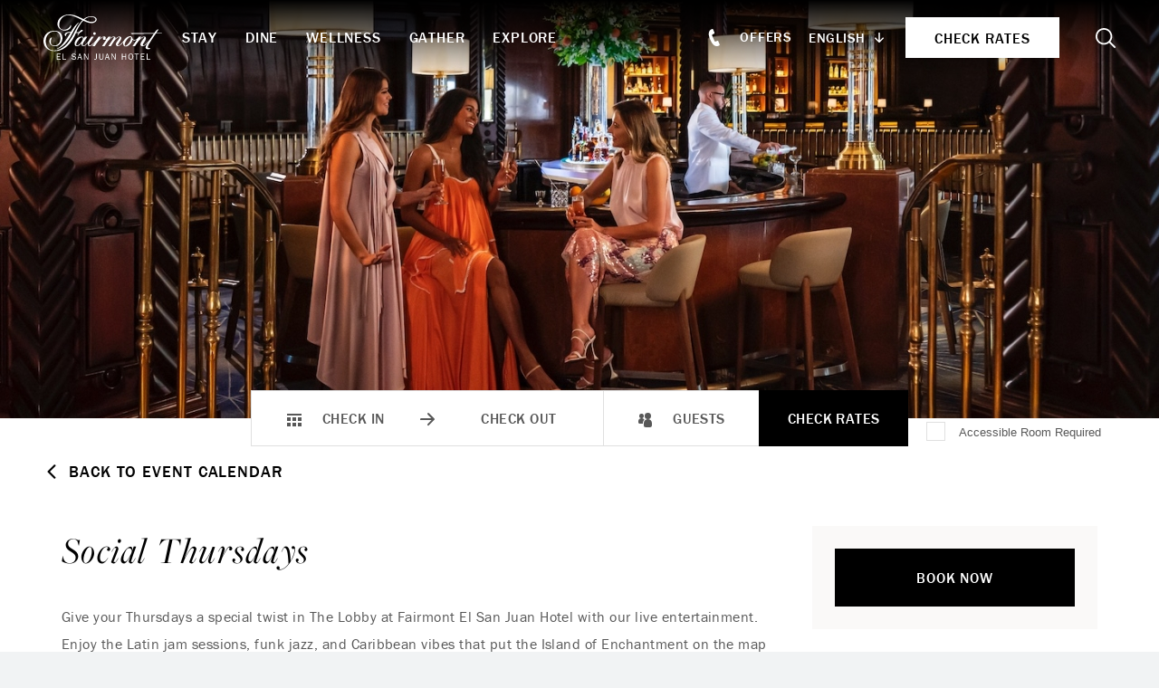

--- FILE ---
content_type: text/html; charset=UTF-8
request_url: https://www.elsanjuanhotel.com/events/social-thursdays/
body_size: 16705
content:

<!doctype html>
<html lang="en">

<head>
	<!-- OneTrust Cookies Consent Notice start for elsanjuanhotel.com -->

<script src="https://cdn.cookielaw.org/scripttemplates/otSDKStub.js"  type="text/javascript" charset="UTF-8" data-domain-script="018f77b9-198a-7925-be8f-2445190431d7" ></script>
<script type="text/javascript">
function OptanonWrapper() { }
</script>
<!-- OneTrust Cookies Consent Notice end for elsanjuanhotel.com -->
		<meta charset="utf-8">
	
			<!-- Google Tag Manager -->
		<script>
			var dataLayer = window.dataLayer = window.dataLayer || [];
			dataLayer.push({
				'pageContent': 'ESJ',
				'pageLanguage': 'English',
				'hotelCountry': 'United States',
				'hotelRegion': 'Americas',
				'pageType': 'ESJ'
			});
			(function(w,d,s,l,i){
				w[l] = w[l] || [];
				w[l].push({'gtm.start': new Date().getTime(),event:'gtm.js'});
				var f=d.getElementsByTagName(s)[0],
					j=d.createElement(s),
					dl=l!='dataLayer'?'&l='+l:'';
				j.async=true;
				j.src= 'https://www.googletagmanager.com/gtm.js?id='+i+dl;f.parentNode.insertBefore(j,f);
			})(window,document,'script','dataLayer','GTM-TQ73');
		</script>
		<!-- End Google Tag Manager -->
								<script>
					(function (w, d, s, l, i) {
						w[l] = w[l] || [];
						w[l].push({'gtm.start': new Date().getTime(), event: 'gtm.js'});
						var f = d.getElementsByTagName(s)[0], j = d.createElement(s), dl = l != 'dataLayer' ? '&l=' + l : '';
						j.async = true;
						j.src = 'https://www.googletagmanager.com/gtm.js?id=' + i + dl;
						f.parentNode.insertBefore(j, f);
					})(window, document, 'script', 'dataLayer', 'GTM-T9FGTHNM');
				</script>
						
	<link media="all" href="https://www.elsanjuanhotel.com/content/cache/autoptimize/css/autoptimize_b7c9ef550d4b59965fa5ff437ff59c2e.css" rel="stylesheet"><title>Social Thursdays | Fairmont El San Juan Hotel</title>

	<meta name="viewport" content="width=device-width, initial-scale=1"/>

		<link rel="apple-touch-icon" sizes="57x57" href="https://www.elsanjuanhotel.com/content/themes/base/assets/img/favicon/apple-icon-57x57.png">
	<link rel="apple-touch-icon" sizes="60x60" href="https://www.elsanjuanhotel.com/content/themes/base/assets/img/favicon/apple-icon-60x60.png">
	<link rel="apple-touch-icon" sizes="72x72" href="https://www.elsanjuanhotel.com/content/themes/base/assets/img/favicon/apple-icon-72x72.png">
	<link rel="apple-touch-icon" sizes="76x76" href="https://www.elsanjuanhotel.com/content/themes/base/assets/img/favicon/apple-icon-76x76.png">
	<link rel="apple-touch-icon" sizes="114x114" href="https://www.elsanjuanhotel.com/content/themes/base/assets/img/favicon/apple-icon-114x114.png">
	<link rel="apple-touch-icon" sizes="120x120" href="https://www.elsanjuanhotel.com/content/themes/base/assets/img/favicon/apple-icon-120x120.png">
	<link rel="apple-touch-icon" sizes="144x144" href="https://www.elsanjuanhotel.com/content/themes/base/assets/img/favicon/apple-icon-144x144.png">
	<link rel="apple-touch-icon" sizes="152x152" href="https://www.elsanjuanhotel.com/content/themes/base/assets/img/favicon/apple-icon-152x152.png">
	<link rel="apple-touch-icon" sizes="180x180" href="https://www.elsanjuanhotel.com/content/themes/base/assets/img/favicon/apple-icon-180x180.png">
	<link rel="icon" type="image/png" sizes="192x192"  href="https://www.elsanjuanhotel.com/content/themes/base/assets/img/favicon/android-icon-192x192.png">
	<link rel="icon" type="image/png" sizes="32x32" href="https://www.elsanjuanhotel.com/content/themes/base/assets/img/favicon/favicon-32x32.png">
	<link rel="icon" type="image/png" sizes="96x96" href="https://www.elsanjuanhotel.com/content/themes/base/assets/img/favicon/favicon-96x96.png">
	<link rel="icon" type="image/png" sizes="16x16" href="https://www.elsanjuanhotel.com/content/themes/base/assets/img/favicon/favicon-16x16.png">
	<link rel="manifest" href="https://www.elsanjuanhotel.com/content/themes/base/assets/img/favicon/manifest.json">
	<meta name="msapplication-TileColor" content="#ffffff">
	<meta name="msapplication-TileImage" content="https://www.elsanjuanhotel.com/content/themes/base/assets/img/favicon/ms-icon-144x144.png">
	<meta name="theme-color" content="#ffffff">

	<link rel="stylesheet" href="https://use.typekit.net/bow6zcm.css">

	
		
	<link rel="alternate" hreflang="en" href="https://www.elsanjuanhotel.com/events/social-thursdays/" />
<link rel="alternate" hreflang="es" href="https://www.elsanjuanhotel.com/es/events/jueves-sociales/" />
<link rel="alternate" hreflang="x-default" href="https://www.elsanjuanhotel.com/events/social-thursdays/" />

		<!-- All in One SEO Pro 4.9.3 - aioseo.com -->
	<meta name="description" content="Give your Thursdays a special twist in The Lobby at Fairmont El San Juan Hotel with our live entertainment starting at 8:00 p.m." />
	<meta name="robots" content="max-image-preview:large" />
	<link rel="canonical" href="https://www.elsanjuanhotel.com/events/social-thursdays/" />
	<meta name="generator" content="All in One SEO Pro (AIOSEO) 4.9.3" />
		<meta property="og:locale" content="en_US" />
		<meta property="og:site_name" content="Fairmont El San Juan" />
		<meta property="og:type" content="article" />
		<meta property="og:title" content="Social Thursdays | Fairmont El San Juan Hotel" />
		<meta property="og:description" content="Give your Thursdays a special twist in The Lobby at Fairmont El San Juan Hotel with our live entertainment starting at 8:00 p.m." />
		<meta property="og:url" content="https://www.elsanjuanhotel.com/events/social-thursdays/" />
		<meta property="article:published_time" content="2024-04-04T19:21:04+00:00" />
		<meta property="article:modified_time" content="2025-07-15T13:04:28+00:00" />
		<meta property="article:publisher" content="https://www.facebook.com/ElSanJuanHotel/" />
		<meta name="twitter:card" content="summary_large_image" />
		<meta name="twitter:site" content="@elsanjuanhotel" />
		<meta name="twitter:title" content="Social Thursdays | Fairmont El San Juan Hotel" />
		<meta name="twitter:description" content="Give your Thursdays a special twist in The Lobby at Fairmont El San Juan Hotel with our live entertainment starting at 8:00 p.m." />
		<!-- All in One SEO Pro -->

<link rel='dns-prefetch' href='//www.google.com' />
































<script type="text/javascript" src="https://www.elsanjuanhotel.com/content/cache/autoptimize/js/autoptimize_single_a754af1015a259c31ecf9c2498fec25f.js?ver=6.8.3" id="redux-js-js"></script>
<script type="text/javascript" src="https://www.elsanjuanhotel.com/content/cache/autoptimize/js/autoptimize_single_7d4b6278d90a3d4d9f26a27a89da63fe.js?ver=6.8.3" id="jquery-js"></script>
<script type="text/javascript" id="wpml-cookie-js-extra">
/* <![CDATA[ */
var wpml_cookies = {"wp-wpml_current_language":{"value":"en","expires":1,"path":"\/"}};
var wpml_cookies = {"wp-wpml_current_language":{"value":"en","expires":1,"path":"\/"}};
/* ]]> */
</script>


























<link rel="https://api.w.org/" href="https://www.elsanjuanhotel.com/wp-json/" /><link rel="alternate" title="JSON" type="application/json" href="https://www.elsanjuanhotel.com/wp-json/wp/v2/events/1280" /><link rel="alternate" title="oEmbed (JSON)" type="application/json+oembed" href="https://www.elsanjuanhotel.com/wp-json/oembed/1.0/embed?url=https%3A%2F%2Fwww.elsanjuanhotel.com%2Fevents%2Fsocial-thursdays%2F" />
<link rel="alternate" title="oEmbed (XML)" type="text/xml+oembed" href="https://www.elsanjuanhotel.com/wp-json/oembed/1.0/embed?url=https%3A%2F%2Fwww.elsanjuanhotel.com%2Fevents%2Fsocial-thursdays%2F&#038;format=xml" />
<meta name="generator" content="WPML ver:4.6.4 stt:1,2;" />

	<script>
		const reducer = (state = {}, action) => {
			return {
				'type': action.type,
				'payload': action.payload
			}
		}
		const store = Redux.createStore(reducer);
	</script>
</head>
<body class="wp-singular events-template-default single single-events postid-1280 wp-theme-base">

	<!-- Google Tag Manager (noscript) -->
	<noscript><iframe src="https://www.googletagmanager.com/ns.html?id=GTM-TQ73" height="0" width="0" style="display:none;visibility:hidden"></iframe></noscript>
	<!-- End Google Tag Manager (noscript) -->

	<!-- Google Tag Manager (noscript) -->
		<noscript><iframe src="https://www.googletagmanager.com/ns.html?id=GTM-T9FGTHNM" height="0" width="0" style="display:none;visibility:hidden"></iframe></noscript>
	<!-- End Google Tag Manager (noscript) -->
	

<div class="site-wrap">


	

	<header id="header" class="header" data-has-hero="null">
		<a href="#main-content" class="sr-only sr-only-focusable">Skip to main content</a>

		
<div class="banquet-menu-bar">

	<div class="banquet-menu-bar__your-menu">
		<svg class="v-icon__svg v-icon__svg--book-closed" role="presentation"><use xlink:href="/content/themes/base/assets/img/icons/book-closed.svg?v=1685382819#book-closed"></use></svg>		<button class="banquet-menu-bar__text-button js-toggle-banquet-menu-widget">Your Menu (<span class="banquet-menu-bar__num-items">0</span>)</button>
	</div>

	
<div class="banquet-menu-widget">
	<div class="banquet-menu-widget__inner">
		<div class="banquet-menu-widget__menus">
			<p class="banquet-menu-widget__title">Your Menu</p>

			<div class="banquet-menu-widget__menu-container">
							</div>
		</div>

		<p class="banquet-menu-widget__total">
			Total
			<span class="banquet-menu-widget__total-pipe">|</span>
			<span class="banquet-menu-widget__total-value">
				<span class="js-banquet-menu-widget-symbol">$</span><span class="js-banquet-menu-widget-total">0.00</span>
				<span class="js-banquet-menu-widget-currency">USD</span>
			</span>
		</p>

		<div class="banquet-menu-widget__buttons">
							<a class="banquet-menu-widget__link-submit js-banquet-menu-widget-link-submit disabled" href="https://www.elsanjuanhotel.com/?page_id=135" target="_self">Submit RFP</a>
										<a class="banquet-menu-widget__text-link js-banquet-menu-widget-link-review" href="https://www.elsanjuanhotel.com/?page_id=133" target="_self">Review Menu</a>
								</div>

		<p class="banquet-menu-widget__price-estimate-note">* Prices are for estimates only and are subject to change.</p>
	</div>
</div>
</div>

				<div class="header-bar">
			<div class="header-bar__inner">
									<a class="header-bar__logo-link" href="https://www.elsanjuanhotel.com"  aria-label="homepage">
						<img class="header-bar__logo" src="https://www.elsanjuanhotel.com/content/themes/base/assets/img/fairmont-san-juan-logo.svg" alt="Fairmont San Juan, Logo">
					</a>
																		<section class="search-header js-main-search">
						<div class="search-header__form-wrap">
							
<form role="search" method="get" class="search-form search-content__form"
      action="https://www.elsanjuanhotel.com/search/">
	<label>
					<span class="search-content__form--screen-reader sr-only">
						Search for:					</span>
	</label>
	<span class="search-content__form--icon"><svg class="v-icon__svg v-icon__svg--search" role="presentation"><use xlink:href="/content/themes/base/assets/img/icons/search.svg?v=1685382819#search"></use></svg></span>
	<input type="search" class="search-field search-content__form--input"
	       name="searchwp"
	       placeholder="Enter Keywords"
	       value=""
	       title="Search for:" />
	<input type="submit" class="search-submit search-content__form--submit"
	       value="Search" />
</form>
							<button class="search-header__form--close js-close-search link-btn" aria-label="Close Search">X Close</button>
						</div>
					</section>
				
								<nav class="header-bar__primary-nav" aria-label="Main Navigation">
					<ul id="menu-header-primary-nav" class="header-primary-nav__list"><li id="menu-item-215" class="menu-item menu-item-type-post_type menu-item-object-page menu-item-215 header-primary-nav__item">				<a  href="https://www.elsanjuanhotel.com/stay/" aria-expanded="false" role="button" aria-controls="mega-menu-163" class=" js-mega-menu-trigger">
						Stay					</a>
				
	<div id="mega-menu-163" class="mega-menu" data-menu-id="163">

					<ul class="mega-menu__list mega-menu__image-links">
									<li class="mega-menu__list-item">
						<a href="https://www.elsanjuanhotel.com/stay/rooms-suites/?category=tower" class="mega-menu__link mega-menu__image-link" title="https://www.elsanjuanhotel.com/stay/rooms-suites/">
							

<picture class="mega-menu__picture basic-picture">
			<source media="(min-width: 0px)" data-srcset="https://www.elsanjuanhotel.com/content/uploads/2023/04/stay-3-270x180.jpg" srcset="[data-uri]">
	
	<img src="[data-uri]"
	     data-src="https://www.elsanjuanhotel.com/content/uploads/2023/04/stay-3.jpg"
	     alt="bedroom with blue carpet and great view of the ocean"
	     class="lazyload"
	     draggable="false"
	     style="object-position: 50%"
	>
</picture>Guest Rooms						</a>
					</li>
									<li class="mega-menu__list-item">
						<a href="https://www.elsanjuanhotel.com/stay/rooms-suites/?category=suites" class="mega-menu__link mega-menu__image-link" title="https://www.elsanjuanhotel.com/stay/rooms-suites/">
							

<picture class="mega-menu__picture basic-picture">
			<source media="(min-width: 0px)" data-srcset="https://www.elsanjuanhotel.com/content/uploads/2023/04/stay-5-270x180.jpg" srcset="[data-uri]">
	
	<img src="[data-uri]"
	     data-src="https://www.elsanjuanhotel.com/content/uploads/2023/04/stay-5.jpg"
	     alt="bedroom with chaise lounge and view of ocean"
	     class="lazyload"
	     draggable="false"
	     style="object-position: 50%"
	>
</picture>Suites						</a>
					</li>
									<li class="mega-menu__list-item">
						<a href="https://www.elsanjuanhotel.com/stay/rooms-suites/?category=villas" class="mega-menu__link mega-menu__image-link" title="https://www.elsanjuanhotel.com/stay/rooms-suites/">
							

<picture class="mega-menu__picture basic-picture">
			<source media="(min-width: 0px)" data-srcset="https://www.elsanjuanhotel.com/content/uploads/2023/04/stay-4-270x180.jpg" srcset="[data-uri]">
	
	<img src="[data-uri]"
	     data-src="https://www.elsanjuanhotel.com/content/uploads/2023/04/stay-4.jpg"
	     alt="bedroom with sitting area and table"
	     class="lazyload"
	     draggable="false"
	     style="object-position: 50%"
	>
</picture>Villas						</a>
					</li>
							</ul>
		
					<div class="mega-menu__content">
								

	
	
			<a
				href="https://www.elsanjuanhotel.com/stay/"
				class="mega-menu__link mega-menu__link-top"
				title="Explore All Accommodations"			>
				
				Explore All Accommodations
				
			</a>
			
	
				<hr class="hr">

				<ul class="mega-menu__list mega-menu__text-links">
											<li class="mega-menu__list-item">
														

	
	
			<a
				href="https://www.elsanjuanhotel.com/stay/signature-experience/"
				class="mega-menu__link mega-menu__text-link"
				title="Villa Experience"			>
				
				Villa Experience
				
			</a>
			
							</li>
											<li class="mega-menu__list-item">
														

	
	
			<a
				href="https://www.elsanjuanhotel.com/stay/guest-services/"
				class="mega-menu__link mega-menu__text-link"
				title="Guest Services"			>
				
				Guest Services
				
			</a>
			
							</li>
											<li class="mega-menu__list-item">
														

	
	
			<a
				href="https://www.elsanjuanhotel.com/stay/policies/"
				class="mega-menu__link mega-menu__text-link"
				title="Policies"			>
				
				Policies
				
			</a>
			
							</li>
											<li class="mega-menu__list-item">
														

	
	
			<a
				href="https://www.elsanjuanhotel.com/stay/accessibility/"
				class="mega-menu__link mega-menu__text-link"
				title="Accessibility"			>
				
				Accessibility
				
			</a>
			
							</li>
											<li class="mega-menu__list-item">
														

	
	
			<a
				href="https://www.elsanjuanhotel.com/offers/?category=stay"
				class="mega-menu__link mega-menu__text-link"
				title="Stay Offers"			>
				
				Stay Offers
				
			</a>
			
							</li>
									</ul>
			</div>
			</div>
</li>
<li id="menu-item-216" class="menu-item menu-item-type-post_type menu-item-object-page menu-item-216 header-primary-nav__item">				<a  href="https://www.elsanjuanhotel.com/dine/" aria-expanded="false" role="button" aria-controls="mega-menu-164" class=" js-mega-menu-trigger">
						Dine					</a>
				
	<div id="mega-menu-164" class="mega-menu" data-menu-id="164">

					<ul class="mega-menu__list mega-menu__image-links">
									<li class="mega-menu__list-item">
						<a href="https://www.elsanjuanhotel.com/dine/?category=restaurants" class="mega-menu__link mega-menu__image-link" title="https://www.elsanjuanhotel.com/dine/">
							

<picture class="mega-menu__picture basic-picture">
			<source media="(min-width: 0px)" data-srcset="https://www.elsanjuanhotel.com/content/uploads/2023/05/Caña-Terrace-Dinner-1-270x180.jpg" srcset="[data-uri]">
	
	<img src="[data-uri]"
	     data-src="https://www.elsanjuanhotel.com/content/uploads/2023/05/Caña-Terrace-Dinner-1.jpg"
	     alt="couple looking at each other while dining"
	     class="lazyload"
	     draggable="false"
	     style="object-position: 50%"
	>
</picture>Restaurants						</a>
					</li>
									<li class="mega-menu__list-item">
						<a href="https://www.elsanjuanhotel.com/dine/?category=bars-clubs" class="mega-menu__link mega-menu__image-link" title="https://www.elsanjuanhotel.com/dine/">
							

<picture class="mega-menu__picture basic-picture">
			<source media="(min-width: 0px)" data-srcset="https://www.elsanjuanhotel.com/content/uploads/2023/04/Dine-Rum-Bar-Art-of-The-Cocktail-4-270x180.jpg" srcset="[data-uri]">
	
	<img src="[data-uri]"
	     data-src="https://www.elsanjuanhotel.com/content/uploads/2023/04/Dine-Rum-Bar-Art-of-The-Cocktail-4.jpg"
	     alt="long row of chairs at the bar"
	     class="lazyload"
	     draggable="false"
	     style="object-position: 50%"
	>
</picture>Bars & Clubs						</a>
					</li>
									<li class="mega-menu__list-item">
						<a href="https://www.elsanjuanhotel.com/dine/in-room-dining/" class="mega-menu__link mega-menu__image-link" title="https://www.elsanjuanhotel.com/dine/in-room-dining/">
							

<picture class="mega-menu__picture basic-picture">
			<source media="(min-width: 0px)" data-srcset="https://www.elsanjuanhotel.com/content/uploads/2023/05/lifestyle-11-banyon-2524-1-270x180.jpg" srcset="[data-uri]">
	
	<img src="[data-uri]"
	     data-src="https://www.elsanjuanhotel.com/content/uploads/2023/05/lifestyle-11-banyon-2524-1.jpg"
	     alt="couple in bathrobes sitting on a sofa"
	     class="lazyload"
	     draggable="false"
	     style="object-position: 50%"
	>
</picture>In-Room Dining						</a>
					</li>
							</ul>
		
					<div class="mega-menu__content">
								

	
	
			<a
				href="https://www.elsanjuanhotel.com/dine/"
				class="mega-menu__link mega-menu__link-top"
				title="Dine Overview"			>
				
				Dine Overview
				
			</a>
			
	
				<hr class="hr">

				<ul class="mega-menu__list mega-menu__text-links">
											<li class="mega-menu__list-item">
														

	
	
			<a
				href="https://www.elsanjuanhotel.com/offers/?category=dine"
				class="mega-menu__link mega-menu__text-link"
				title="Dining Offers"			>
				
				Dining Offers
				
			</a>
			
							</li>
									</ul>
			</div>
			</div>
</li>
<li id="menu-item-217" class="menu-item menu-item-type-post_type menu-item-object-page menu-item-217 header-primary-nav__item">				<a  href="https://www.elsanjuanhotel.com/wellness/" aria-expanded="false" role="button" aria-controls="mega-menu-165" class=" js-mega-menu-trigger">
						Wellness					</a>
				
	<div id="mega-menu-165" class="mega-menu" data-menu-id="165">

					<ul class="mega-menu__list mega-menu__image-links">
									<li class="mega-menu__list-item">
						<a href="https://www.elsanjuanhotel.com/wellness/spa/" class="mega-menu__link mega-menu__image-link" title="https://www.elsanjuanhotel.com/wellness/spa/">
							

<picture class="mega-menu__picture basic-picture">
			<source media="(min-width: 0px)" data-srcset="https://www.elsanjuanhotel.com/content/uploads/2023/05/spa-well-being-spa-el-san-juan-hotel-3-270x180.jpg" srcset="[data-uri]">
	
	<img src="[data-uri]"
	     data-src="https://www.elsanjuanhotel.com/content/uploads/2023/05/spa-well-being-spa-el-san-juan-hotel-3.jpg"
	     alt="woman getting a massage"
	     class="lazyload"
	     draggable="false"
	     style="object-position: 50%"
	>
</picture>Well & Being Spa						</a>
					</li>
									<li class="mega-menu__list-item">
						<a href="https://www.elsanjuanhotel.com/wellness/fitness-movement/" class="mega-menu__link mega-menu__image-link" title="https://www.elsanjuanhotel.com/wellness/fitness-movement/">
							

<picture class="mega-menu__picture basic-picture">
			<source media="(min-width: 0px)" data-srcset="https://www.elsanjuanhotel.com/content/uploads/2023/04/Wellness-5944-36-270x180.jpg" srcset="[data-uri]">
	
	<img src="[data-uri]"
	     data-src="https://www.elsanjuanhotel.com/content/uploads/2023/04/Wellness-5944-36.jpg"
	     alt="couple working out on exercise bikes"
	     class="lazyload"
	     draggable="false"
	     style="object-position: 50%"
	>
</picture>Well & Being Fitness Center						</a>
					</li>
									<li class="mega-menu__list-item">
						<a href="https://www.elsanjuanhotel.com/explore/activities/?category=outdoor-adventures" class="mega-menu__link mega-menu__image-link" title="https://www.elsanjuanhotel.com/explore/activities/">
							

<picture class="mega-menu__picture basic-picture">
			<source media="(min-width: 0px)" data-srcset="https://www.elsanjuanhotel.com/content/uploads/2023/05/banyan-tree-fesj-banyan-tree-yoga-v2-270x180.jpg" srcset="[data-uri]">
	
	<img src="[data-uri]"
	     data-src="https://www.elsanjuanhotel.com/content/uploads/2023/05/banyan-tree-fesj-banyan-tree-yoga-v2.jpg"
	     alt="two people doing yoga under a large tree"
	     class="lazyload"
	     draggable="false"
	     style="object-position: 50%"
	>
</picture>Outdoor Adventures						</a>
					</li>
							</ul>
		
					<div class="mega-menu__content">
								

	
	
			<a
				href="https://www.elsanjuanhotel.com/wellness/"
				class="mega-menu__link mega-menu__link-top"
				title="Wellness at Fairmont El San Juan"			>
				
				Wellness at Fairmont El San Juan
				
			</a>
			
	
				<hr class="hr">

				<ul class="mega-menu__list mega-menu__text-links">
											<li class="mega-menu__list-item">
														

	
	
			<a
				href="https://www.elsanjuanhotel.com/wellness/spa-menu/"
				class="mega-menu__link mega-menu__text-link"
				title="Spa Treatments"			>
				
				Spa Treatments
				
			</a>
			
							</li>
											<li class="mega-menu__list-item">
														

	
	
			<a
				href="https://www.elsanjuanhotel.com/offers/?category=wellness"
				class="mega-menu__link mega-menu__text-link"
				title="Wellness Offers"			>
				
				Wellness Offers
				
			</a>
			
							</li>
									</ul>
			</div>
			</div>
</li>
<li id="menu-item-219" class="menu-item menu-item-type-post_type menu-item-object-page menu-item-219 header-primary-nav__item">				<a  href="https://www.elsanjuanhotel.com/gather/" aria-expanded="false" role="button" aria-controls="mega-menu-166" class=" js-mega-menu-trigger">
						Gather					</a>
				
	<div id="mega-menu-166" class="mega-menu" data-menu-id="166">

					<ul class="mega-menu__list mega-menu__image-links">
									<li class="mega-menu__list-item">
						<a href="https://www.elsanjuanhotel.com/gather/weddings/" class="mega-menu__link mega-menu__image-link" title="https://www.elsanjuanhotel.com/gather/weddings/">
							

<picture class="mega-menu__picture basic-picture">
			<source media="(min-width: 0px)" data-srcset="https://www.elsanjuanhotel.com/content/uploads/2023/05/weddings-0206beach.01-2366-270x180.jpg" srcset="[data-uri]">
	
	<img src="[data-uri]"
	     data-src="https://www.elsanjuanhotel.com/content/uploads/2023/05/weddings-0206beach.01-2366.jpg"
	     alt="table with four chairs set up for a wedding on a beach"
	     class="lazyload"
	     draggable="false"
	     style="object-position: 50%"
	>
</picture>Weddings						</a>
					</li>
									<li class="mega-menu__list-item">
						<a href="https://www.elsanjuanhotel.com/gather/meetings/" class="mega-menu__link mega-menu__image-link" title="https://www.elsanjuanhotel.com/gather/meetings/">
							

<picture class="mega-menu__picture basic-picture">
			<source media="(min-width: 0px)" data-srcset="https://www.elsanjuanhotel.com/content/uploads/2023/04/Venue-Grand-Ballroom-270x180.jpg" srcset="[data-uri]">
	
	<img src="[data-uri]"
	     data-src="https://www.elsanjuanhotel.com/content/uploads/2023/04/Venue-Grand-Ballroom.jpg"
	     alt="empty grand ballroom venue"
	     class="lazyload"
	     draggable="false"
	     style="object-position: 50%"
	>
</picture>Meetings						</a>
					</li>
									<li class="mega-menu__list-item">
						<a href="https://www.elsanjuanhotel.com/gather/social-events/" class="mega-menu__link mega-menu__image-link" title="https://www.elsanjuanhotel.com/gather/social-events/">
							

<picture class="mega-menu__picture basic-picture">
			<source media="(min-width: 0px)" data-srcset="https://www.elsanjuanhotel.com/content/uploads/2023/04/Property-Lifestyle-Gown-270x180.jpg" srcset="[data-uri]">
	
	<img src="[data-uri]"
	     data-src="https://www.elsanjuanhotel.com/content/uploads/2023/04/Property-Lifestyle-Gown.jpg"
	     alt="woman in a dress standing on stairs"
	     class="lazyload"
	     draggable="false"
	     style="object-position: 50%"
	>
</picture>Social Events						</a>
					</li>
							</ul>
		
					<div class="mega-menu__content">
								

	
	
			<a
				href="https://www.elsanjuanhotel.com/gather/"
				class="mega-menu__link mega-menu__link-top"
				title="Gather With Us"			>
				
				Gather With Us
				
			</a>
			
	
				<hr class="hr">

				<ul class="mega-menu__list mega-menu__text-links">
											<li class="mega-menu__list-item">
														

	
	
			<a
				href="https://www.elsanjuanhotel.com/gather/weddings/wedding-packages/"
				class="mega-menu__link mega-menu__text-link"
				title="Wedding Packages"			>
				
				Wedding Packages
				
			</a>
			
							</li>
											<li class="mega-menu__list-item">
														

	
	
			<a
				href="https://www.elsanjuanhotel.com/gather/meetings/meeting-packages/"
				class="mega-menu__link mega-menu__text-link"
				title="Meeting Packages"			>
				
				Meeting Packages
				
			</a>
			
							</li>
											<li class="mega-menu__list-item">
														

	
	
			<a
				href="https://www.elsanjuanhotel.com/gather/venues/"
				class="mega-menu__link mega-menu__text-link"
				title="Venues"			>
				
				Venues
				
			</a>
			
							</li>
											<li class="mega-menu__list-item">
														

	
	
			<a
				href="https://www.elsanjuanhotel.com/content/uploads/2025/11/FESJ-Banquet-Menu-2026.pdf"
				class="mega-menu__link mega-menu__text-link"
				title="Banquet Menus"target="_blank"			>
				
				Banquet Menus
				
			</a>
			
							</li>
											<li class="mega-menu__list-item">
														

	
	
			<a
				href="https://www.elsanjuanhotel.com/content/uploads/2023/04/FESJH-Prom-Brochure-Final.pdf"
				class="mega-menu__link mega-menu__text-link"
				title="Proms"target="_blank"			>
				
				Proms
				
			</a>
			
							</li>
									</ul>
			</div>
			</div>
</li>
<li id="menu-item-218" class="menu-item menu-item-type-post_type menu-item-object-page menu-item-218 header-primary-nav__item">				<a  href="https://www.elsanjuanhotel.com/explore/" aria-expanded="false" role="button" aria-controls="mega-menu-167" class=" js-mega-menu-trigger">
						Explore					</a>
				
	<div id="mega-menu-167" class="mega-menu" data-menu-id="167">

					<ul class="mega-menu__list mega-menu__image-links">
									<li class="mega-menu__list-item">
						<a href="https://www.elsanjuanhotel.com/explore/shopping/" class="mega-menu__link mega-menu__image-link" title="https://www.elsanjuanhotel.com/explore/shopping/">
							

<picture class="mega-menu__picture basic-picture">
			<source media="(min-width: 0px)" data-srcset="https://www.elsanjuanhotel.com/content/uploads/2023/05/lifestyle-08-boronea-1270-270x180.jpg" srcset="[data-uri]">
	
	<img src="[data-uri]"
	     data-src="https://www.elsanjuanhotel.com/content/uploads/2023/05/lifestyle-08-boronea-1270.jpg"
	     alt="couple trying on clothes at a store"
	     class="lazyload"
	     draggable="false"
	     style="object-position: 50%"
	>
</picture>The Shops						</a>
					</li>
									<li class="mega-menu__list-item">
						<a href="https://www.elsanjuanhotel.com/explore/pools-beach/" class="mega-menu__link mega-menu__image-link" title="https://www.elsanjuanhotel.com/explore/pools-beach/">
							

<picture class="mega-menu__picture basic-picture">
			<source media="(min-width: 0px)" data-srcset="https://www.elsanjuanhotel.com/content/uploads/2023/04/Wellness-5944-40-270x180.jpg" srcset="[data-uri]">
	
	<img src="[data-uri]"
	     data-src="https://www.elsanjuanhotel.com/content/uploads/2023/04/Wellness-5944-40.jpg"
	     alt="woman swimming in a pool that has el san juan written on the bottom"
	     class="lazyload"
	     draggable="false"
	     style="object-position: 50%"
	>
</picture>Cabanas, Pools, &#038; Beach						</a>
					</li>
									<li class="mega-menu__list-item">
						<a href="https://www.elsanjuanhotel.com/explore/nightlife-entertainment/" class="mega-menu__link mega-menu__image-link" title="https://www.elsanjuanhotel.com/explore/nightlife-entertainment/">
							

<picture class="mega-menu__picture basic-picture">
			<source media="(min-width: 0px)" data-srcset="https://www.elsanjuanhotel.com/content/uploads/2023/04/Dine-Chico-Caberet-4-270x180.jpg" srcset="[data-uri]">
	
	<img src="[data-uri]"
	     data-src="https://www.elsanjuanhotel.com/content/uploads/2023/04/Dine-Chico-Caberet-4.jpg"
	     alt="performers playing music while people dance"
	     class="lazyload"
	     draggable="false"
	     style="object-position: 50%"
	>
</picture>Nightlife &#038; Entertainment						</a>
					</li>
							</ul>
		
					<div class="mega-menu__content">
								

	
	
			<a
				href="https://www.elsanjuanhotel.com/explore/"
				class="mega-menu__link mega-menu__link-top"
				title="Explore Overview"			>
				
				Explore Overview
				
			</a>
			
	
				<hr class="hr">

				<ul class="mega-menu__list mega-menu__text-links">
											<li class="mega-menu__list-item">
														

	
	
			<a
				href="https://www.elsanjuanhotel.com/explore/events-calendar/"
				class="mega-menu__link mega-menu__text-link"
				title="Events Calendar"			>
				
				Events Calendar
				
			</a>
			
							</li>
											<li class="mega-menu__list-item">
														

	
	
			<a
				href="https://www.elsanjuanhotel.com/explore/cultural-canvas-art-series/"
				class="mega-menu__link mega-menu__text-link"
				title="Cultural Canvas"			>
				
				Cultural Canvas
				
			</a>
			
							</li>
											<li class="mega-menu__list-item">
														

	
	
			<a
				href="https://www.elsanjuanhotel.com/explore/foxwoods/"
				class="mega-menu__link mega-menu__text-link"
				title="Foxwoods El San Juan Casino"			>
				
				Foxwoods El San Juan Casino
				
			</a>
			
							</li>
											<li class="mega-menu__list-item">
														

	
	
			<a
				href="https://www.elsanjuanhotel.com/explore/explore-puerto-rico/"
				class="mega-menu__link mega-menu__text-link"
				title="Explore Puerto Rico"			>
				
				Explore Puerto Rico
				
			</a>
			
							</li>
											<li class="mega-menu__list-item">
														

	
	
			<a
				href="https://www.elsanjuanhotel.com/explore/activities/"
				class="mega-menu__link mega-menu__text-link"
				title="Activities"			>
				
				Activities
				
			</a>
			
							</li>
											<li class="mega-menu__list-item">
														

	
	
			<a
				href="https://www.elsanjuanhotel.com/explore/tour-desk/"
				class="mega-menu__link mega-menu__text-link"
				title="Tour Desk"			>
				
				Tour Desk
				
			</a>
			
							</li>
											<li class="mega-menu__list-item">
														

	
	
			<a
				href="https://www.elsanjuanhotel.com/explore/membership/"
				class="mega-menu__link mega-menu__text-link"
				title="Membership"			>
				
				Membership
				
			</a>
			
							</li>
											<li class="mega-menu__list-item">
														

	
	
			<a
				href="https://www.elsanjuanhotel.com/blog/"
				class="mega-menu__link mega-menu__text-link"
				title="Blog"			>
				
				Blog
				
			</a>
			
							</li>
									</ul>
			</div>
			</div>
</li>
</ul>				</nav>
			</div>

			<div class="header-bar__inner">
									<a class="slide-nav__call" href="tel:17877911000"><svg class="v-icon__svg v-icon__svg--phone" role="presentation"><use xlink:href="/content/themes/base/assets/img/icons/phone.svg?v=1685382819#phone"></use></svg><span
								class="phone-number">1  787  791 1000</span></a>
				
				<nav class="header-bar__secondary-nav"><ul id="menu-header-secondary-nav" class="header-secondary-nav__list"><li id="menu-item-221" class="menu-item menu-item-type-post_type menu-item-object-page menu-item-221 header-secondary-nav__item"><a href="https://www.elsanjuanhotel.com/offers/">Offers</a></li>
</ul></nav>
				
<div class="wpml-ls-statics-shortcode_actions wpml-ls wpml-ls-touch-device wpml-ls-legacy-list-horizontal">
	<ul><li class="wpml-ls-slot-shortcode_actions wpml-ls-item wpml-ls-item-en wpml-ls-current-language wpml-ls-first-item wpml-ls-item-legacy-list-horizontal">
				<a href="https://www.elsanjuanhotel.com/events/social-thursdays/" class="wpml-ls-link">
                    <span class="wpml-ls-native">English</span></a>
			</li><li class="wpml-ls-slot-shortcode_actions wpml-ls-item wpml-ls-item-es wpml-ls-last-item wpml-ls-item-legacy-list-horizontal">
				<a href="https://www.elsanjuanhotel.com/es/events/jueves-sociales/" class="wpml-ls-link">
                    <span class="wpml-ls-native" lang="es">Español</span><span class="wpml-ls-display"><span class="wpml-ls-bracket"> (</span>Spanish<span class="wpml-ls-bracket">)</span></span></a>
			</li></ul>
</div>


								

<button class="mobile-menu-toggle js-mobile-menu-toggle" aria-expanded="false" aria-label="Mobile Menu Toggle">
	<span class="mobile-menu-toggle__hamburger">
		<span class="mobile-menu-toggle__hamburger-lines"></span>
		<span class="mobile-menu-toggle__hamburger-lines"></span>
		<span class="mobile-menu-toggle__hamburger-lines"></span>
		<span class="mobile-menu-toggle__hamburger-lines"></span>
	</span>
</button>


<nav id="slide-nav" class="slide-nav" aria-hidden="true" aria-label="Main Mobile Navigation">
	<div class="slide-nav__inner">
		<div class="slide-nav__header">
							<img class="slide-nav__logo" src="https://www.elsanjuanhotel.com/content/themes/base/assets/img/fairmont-san-juan-logo.svg" alt="Fairmont San Juan, Logo">
			
							<a class="slide-nav__call" href="tel:17877911000"><svg class="v-icon__svg v-icon__svg--phone" role="presentation"><use xlink:href="/content/themes/base/assets/img/icons/phone.svg?v=1685382819#phone"></use></svg><span class="phone-number">1  787  791 1000</span></a>
			
			<button class="mobile-menu-toggle mobile-menu-toggle--on-nav mobile-menu-toggle--open js-mobile-menu-toggle">
				<span class="mobile-menu-toggle__hamburger">
					<span class="mobile-menu-toggle__hamburger-lines"></span>
					<span class="mobile-menu-toggle__hamburger-lines"></span>
					<span class="mobile-menu-toggle__hamburger-lines"></span>
					<span class="mobile-menu-toggle__hamburger-lines"></span>
				</span>
			</button>
		</div>

		<hr class="slide-nav__hr hr">

		<div class="slide-nav__menus">
			<div class="shadow shadow--top"></div>
			<div class="shadow shadow--bottom"></div>

			<div class="slide-nav__menus-inner js-slide-nav-menus">
				<ul id="menu-header-primary-nav-1" class="slide-nav__list js-slide-nav-list"><li class="menu-item menu-item-type-post_type menu-item-object-page menu-item-215 slide-nav__item">			<button class="slide-nav__submenu-btn js-slide-nav-submenu-btn" aria-expanded="false" aria-label="Open Stay menu">
				<span class="">Stay</span> <svg class="v-icon__svg v-icon__svg--arrow" role="presentation"><use xlink:href="/content/themes/base/assets/img/icons/arrow.svg?v=1685382819#arrow"></use></svg>			</button>

			<div class="slide-nav__submenu js-slide-nav-submenu">
				<div class="shadow shadow--top"></div>
				<div class="shadow shadow--bottom"></div>

				<div class="slide-nav__submenu-inner">
					<button class="slide-nav__submenu-back-btn js-slide-nav-submenu-back-btn"><svg class="v-icon__svg v-icon__svg--arrow" role="presentation"><use xlink:href="/content/themes/base/assets/img/icons/arrow.svg?v=1685382819#arrow"></use></svg> Main Menu</button>

					<p class="slide-nav__submenu-title">Stay</p>

					<ul class="slide-nav__submenu-list">
						<li class="slide-nav__submenu-item">
							<a href="https://www.elsanjuanhotel.com/stay/" class="slide-nav__link" title="Explore All Accommodations">Explore All Accommodations</a>
						</li>
														<li class="slide-nav__submenu-item">
									<a href="https://www.elsanjuanhotel.com/stay/rooms-suites/?category=tower" class="slide-nav__link" title="Rooms &#038; Suites">
										Guest Rooms									</a>
								</li>
																<li class="slide-nav__submenu-item">
									<a href="https://www.elsanjuanhotel.com/stay/rooms-suites/?category=suites" class="slide-nav__link" title="Rooms &#038; Suites">
										Suites									</a>
								</li>
																<li class="slide-nav__submenu-item">
									<a href="https://www.elsanjuanhotel.com/stay/rooms-suites/?category=villas" class="slide-nav__link" title="Rooms &#038; Suites">
										Villas									</a>
								</li>
																	<li class="slide-nav__submenu-item">
										<a href="https://www.elsanjuanhotel.com/stay/signature-experience/" class="slide-nav__link" title="Villa Experience">Villa Experience</a>
									</li>
																		<li class="slide-nav__submenu-item">
										<a href="https://www.elsanjuanhotel.com/stay/guest-services/" class="slide-nav__link" title="Guest Services">Guest Services</a>
									</li>
																		<li class="slide-nav__submenu-item">
										<a href="https://www.elsanjuanhotel.com/stay/policies/" class="slide-nav__link" title="Policies">Policies</a>
									</li>
																		<li class="slide-nav__submenu-item">
										<a href="https://www.elsanjuanhotel.com/stay/accessibility/" class="slide-nav__link" title="Accessibility">Accessibility</a>
									</li>
																		<li class="slide-nav__submenu-item">
										<a href="https://www.elsanjuanhotel.com/offers/?category=stay" class="slide-nav__link" title="Stay Offers">Stay Offers</a>
									</li>
														</ul>
				</div>
			</div>
		</li>
<li class="menu-item menu-item-type-post_type menu-item-object-page menu-item-216 slide-nav__item">			<button class="slide-nav__submenu-btn js-slide-nav-submenu-btn" aria-expanded="false" aria-label="Open Dine menu">
				<span class="">Dine</span> <svg class="v-icon__svg v-icon__svg--arrow" role="presentation"><use xlink:href="/content/themes/base/assets/img/icons/arrow.svg?v=1685382819#arrow"></use></svg>			</button>

			<div class="slide-nav__submenu js-slide-nav-submenu">
				<div class="shadow shadow--top"></div>
				<div class="shadow shadow--bottom"></div>

				<div class="slide-nav__submenu-inner">
					<button class="slide-nav__submenu-back-btn js-slide-nav-submenu-back-btn"><svg class="v-icon__svg v-icon__svg--arrow" role="presentation"><use xlink:href="/content/themes/base/assets/img/icons/arrow.svg?v=1685382819#arrow"></use></svg> Main Menu</button>

					<p class="slide-nav__submenu-title">Dine</p>

					<ul class="slide-nav__submenu-list">
						<li class="slide-nav__submenu-item">
							<a href="https://www.elsanjuanhotel.com/dine/" class="slide-nav__link" title="Dine Overview">Dine Overview</a>
						</li>
														<li class="slide-nav__submenu-item">
									<a href="https://www.elsanjuanhotel.com/dine/?category=restaurants" class="slide-nav__link" title="Dine">
										Restaurants									</a>
								</li>
																<li class="slide-nav__submenu-item">
									<a href="https://www.elsanjuanhotel.com/dine/?category=bars-clubs" class="slide-nav__link" title="Dine">
										Bars & Clubs									</a>
								</li>
																<li class="slide-nav__submenu-item">
									<a href="https://www.elsanjuanhotel.com/dine/in-room-dining/" class="slide-nav__link" title="In-Room Dining">
										In-Room Dining									</a>
								</li>
																	<li class="slide-nav__submenu-item">
										<a href="https://www.elsanjuanhotel.com/offers/?category=dine" class="slide-nav__link" title="Dining Offers">Dining Offers</a>
									</li>
														</ul>
				</div>
			</div>
		</li>
<li class="menu-item menu-item-type-post_type menu-item-object-page menu-item-217 slide-nav__item">			<button class="slide-nav__submenu-btn js-slide-nav-submenu-btn" aria-expanded="false" aria-label="Open Wellness menu">
				<span class="">Wellness</span> <svg class="v-icon__svg v-icon__svg--arrow" role="presentation"><use xlink:href="/content/themes/base/assets/img/icons/arrow.svg?v=1685382819#arrow"></use></svg>			</button>

			<div class="slide-nav__submenu js-slide-nav-submenu">
				<div class="shadow shadow--top"></div>
				<div class="shadow shadow--bottom"></div>

				<div class="slide-nav__submenu-inner">
					<button class="slide-nav__submenu-back-btn js-slide-nav-submenu-back-btn"><svg class="v-icon__svg v-icon__svg--arrow" role="presentation"><use xlink:href="/content/themes/base/assets/img/icons/arrow.svg?v=1685382819#arrow"></use></svg> Main Menu</button>

					<p class="slide-nav__submenu-title">Wellness</p>

					<ul class="slide-nav__submenu-list">
						<li class="slide-nav__submenu-item">
							<a href="https://www.elsanjuanhotel.com/wellness/" class="slide-nav__link" title="Wellness at Fairmont El San Juan">Wellness at Fairmont El San Juan</a>
						</li>
														<li class="slide-nav__submenu-item">
									<a href="https://www.elsanjuanhotel.com/wellness/spa/" class="slide-nav__link" title="Spa">
										Well & Being Spa									</a>
								</li>
																<li class="slide-nav__submenu-item">
									<a href="https://www.elsanjuanhotel.com/wellness/fitness-movement/" class="slide-nav__link" title="Fitness &#038; Movement">
										Well & Being Fitness Center									</a>
								</li>
																<li class="slide-nav__submenu-item">
									<a href="https://www.elsanjuanhotel.com/explore/activities/?category=outdoor-adventures" class="slide-nav__link" title="Activities">
										Outdoor Adventures									</a>
								</li>
																	<li class="slide-nav__submenu-item">
										<a href="https://www.elsanjuanhotel.com/wellness/spa-menu/" class="slide-nav__link" title="Spa Treatments">Spa Treatments</a>
									</li>
																		<li class="slide-nav__submenu-item">
										<a href="https://www.elsanjuanhotel.com/offers/?category=wellness" class="slide-nav__link" title="Wellness Offers">Wellness Offers</a>
									</li>
														</ul>
				</div>
			</div>
		</li>
<li class="menu-item menu-item-type-post_type menu-item-object-page menu-item-219 slide-nav__item">			<button class="slide-nav__submenu-btn js-slide-nav-submenu-btn" aria-expanded="false" aria-label="Open Gather menu">
				<span class="">Gather</span> <svg class="v-icon__svg v-icon__svg--arrow" role="presentation"><use xlink:href="/content/themes/base/assets/img/icons/arrow.svg?v=1685382819#arrow"></use></svg>			</button>

			<div class="slide-nav__submenu js-slide-nav-submenu">
				<div class="shadow shadow--top"></div>
				<div class="shadow shadow--bottom"></div>

				<div class="slide-nav__submenu-inner">
					<button class="slide-nav__submenu-back-btn js-slide-nav-submenu-back-btn"><svg class="v-icon__svg v-icon__svg--arrow" role="presentation"><use xlink:href="/content/themes/base/assets/img/icons/arrow.svg?v=1685382819#arrow"></use></svg> Main Menu</button>

					<p class="slide-nav__submenu-title">Gather</p>

					<ul class="slide-nav__submenu-list">
						<li class="slide-nav__submenu-item">
							<a href="https://www.elsanjuanhotel.com/gather/" class="slide-nav__link" title="Gather With Us">Gather With Us</a>
						</li>
														<li class="slide-nav__submenu-item">
									<a href="https://www.elsanjuanhotel.com/gather/weddings/" class="slide-nav__link" title="Weddings">
										Weddings									</a>
								</li>
																<li class="slide-nav__submenu-item">
									<a href="https://www.elsanjuanhotel.com/gather/meetings/" class="slide-nav__link" title="Meetings">
										Meetings									</a>
								</li>
																<li class="slide-nav__submenu-item">
									<a href="https://www.elsanjuanhotel.com/gather/social-events/" class="slide-nav__link" title="Social Events">
										Social Events									</a>
								</li>
																	<li class="slide-nav__submenu-item">
										<a href="https://www.elsanjuanhotel.com/gather/weddings/wedding-packages/" class="slide-nav__link" title="Wedding Packages">Wedding Packages</a>
									</li>
																		<li class="slide-nav__submenu-item">
										<a href="https://www.elsanjuanhotel.com/gather/meetings/meeting-packages/" class="slide-nav__link" title="Meeting Packages">Meeting Packages</a>
									</li>
																		<li class="slide-nav__submenu-item">
										<a href="https://www.elsanjuanhotel.com/gather/venues/" class="slide-nav__link" title="Venues">Venues</a>
									</li>
																		<li class="slide-nav__submenu-item">
										<a href="https://www.elsanjuanhotel.com/content/uploads/2025/11/FESJ-Banquet-Menu-2026.pdf" class="slide-nav__link" title="Banquet Menus">Banquet Menus</a>
									</li>
																		<li class="slide-nav__submenu-item">
										<a href="https://www.elsanjuanhotel.com/content/uploads/2023/04/FESJH-Prom-Brochure-Final.pdf" class="slide-nav__link" title="Proms">Proms</a>
									</li>
														</ul>
				</div>
			</div>
		</li>
<li class="menu-item menu-item-type-post_type menu-item-object-page menu-item-218 slide-nav__item">			<button class="slide-nav__submenu-btn js-slide-nav-submenu-btn" aria-expanded="false" aria-label="Open Explore menu">
				<span class="">Explore</span> <svg class="v-icon__svg v-icon__svg--arrow" role="presentation"><use xlink:href="/content/themes/base/assets/img/icons/arrow.svg?v=1685382819#arrow"></use></svg>			</button>

			<div class="slide-nav__submenu js-slide-nav-submenu">
				<div class="shadow shadow--top"></div>
				<div class="shadow shadow--bottom"></div>

				<div class="slide-nav__submenu-inner">
					<button class="slide-nav__submenu-back-btn js-slide-nav-submenu-back-btn"><svg class="v-icon__svg v-icon__svg--arrow" role="presentation"><use xlink:href="/content/themes/base/assets/img/icons/arrow.svg?v=1685382819#arrow"></use></svg> Main Menu</button>

					<p class="slide-nav__submenu-title">Explore</p>

					<ul class="slide-nav__submenu-list">
						<li class="slide-nav__submenu-item">
							<a href="https://www.elsanjuanhotel.com/explore/" class="slide-nav__link" title="Explore Overview">Explore Overview</a>
						</li>
														<li class="slide-nav__submenu-item">
									<a href="https://www.elsanjuanhotel.com/explore/shopping/" class="slide-nav__link" title="Shopping">
										The Shops									</a>
								</li>
																<li class="slide-nav__submenu-item">
									<a href="https://www.elsanjuanhotel.com/explore/pools-beach/" class="slide-nav__link" title="Cabanas, Pools, &#038; Beach">
										Cabanas, Pools, & Beach									</a>
								</li>
																<li class="slide-nav__submenu-item">
									<a href="https://www.elsanjuanhotel.com/explore/nightlife-entertainment/" class="slide-nav__link" title="Nightlife &#038; Entertainment">
										Nightlife & Entertainment									</a>
								</li>
																	<li class="slide-nav__submenu-item">
										<a href="https://www.elsanjuanhotel.com/explore/events-calendar/" class="slide-nav__link" title="Events Calendar">Events Calendar</a>
									</li>
																		<li class="slide-nav__submenu-item">
										<a href="https://www.elsanjuanhotel.com/explore/cultural-canvas-art-series/" class="slide-nav__link" title="Cultural Canvas">Cultural Canvas</a>
									</li>
																		<li class="slide-nav__submenu-item">
										<a href="https://www.elsanjuanhotel.com/explore/foxwoods/" class="slide-nav__link" title="Foxwoods El San Juan Casino">Foxwoods El San Juan Casino</a>
									</li>
																		<li class="slide-nav__submenu-item">
										<a href="https://www.elsanjuanhotel.com/explore/explore-puerto-rico/" class="slide-nav__link" title="Explore Puerto Rico">Explore Puerto Rico</a>
									</li>
																		<li class="slide-nav__submenu-item">
										<a href="https://www.elsanjuanhotel.com/explore/activities/" class="slide-nav__link" title="Activities">Activities</a>
									</li>
																		<li class="slide-nav__submenu-item">
										<a href="https://www.elsanjuanhotel.com/explore/tour-desk/" class="slide-nav__link" title="Tour Desk">Tour Desk</a>
									</li>
																		<li class="slide-nav__submenu-item">
										<a href="https://www.elsanjuanhotel.com/explore/membership/" class="slide-nav__link" title="Membership">Membership</a>
									</li>
																		<li class="slide-nav__submenu-item">
										<a href="https://www.elsanjuanhotel.com/blog/" class="slide-nav__link" title="Blog">Blog</a>
									</li>
														</ul>
				</div>
			</div>
		</li>
</ul><ul id="menu-header-secondary-nav-1" class="slide-nav__list js-slide-nav-list"><li class="menu-item menu-item-type-post_type menu-item-object-page menu-item-221 slide-nav__item"><a href="https://www.elsanjuanhotel.com/offers/" class="slide-nav__link">Offers</a></li>
</ul>			</div>
		</div>
				<div class="slide-nav__reservations">
						<div class="reservation mobile-reservation-button">
				<button id="reservation-button-805707940" class="reservation-button link link__btn link__btn--general mobile-btn" data-res-id="805707940">
					<span class="reservation-button__closed">Reservations</span>
					<span class="reservation-button__opened">Close <svg class="v-icon__svg v-icon__svg--close" role="presentation"><use xlink:href="/content/themes/base/assets/img/icons/close.svg?v=1685382819#close"></use></svg></span>
				</button>
			</div>
		</div>

			</div>
		<section class="reservation__modal mobile-modal js-reservation-modal-805707940">
		<div class="mobile-modal__inner">
			<div class="shadow shadow--top"></div>
			<div class="shadow shadow--bottom"></div>

			<div class="reservation__content js-slide-nav-reservation-content" id="reservation-content-805707940">
				<div class="reservation__pane tab-pane fade show active" id="hotel805707940" role="tabpanel">
					
<div class="bw reservation__form booking-v2">
	<div class="bw-scroller">
		<form class="booking-form" action="https://permalink.fairmont.com/booking/select/" method="get" target="_blank">
						<input type="hidden" class="js-bw-input-hotel-id" name="hotelCodes" value="B6V4" />
				<input type="hidden" class="js-bw-input-client-id" name="client" value="fairmont-el-san-juan-hotel.fairmont" />
				<input type="hidden" class="js-bw-input-languageCode" name="languageCode" value="en" />
				<input type="hidden" class="js-bw-input-adults" name="product[0][adultNumber]" value="2" />
				<input type="hidden" class="js-bw-input-child" name="product[0][childrenNumber][0]" value="0" />
				<input type="hidden" class="hero-booking-widget__arrival js-bw-input-arrivalDate" name="dateIn" value="" />
				<input type="hidden" class="hero-booking-widget__departure js-bw-input-departDate" name="dateOut" value="" />
				<input type="hidden" class="js-bw-input-lenghtOfStayValue" name="lengthOfStayValue" value="" />
				<input type="hidden" class="js-bw-input-merchantid" name="merchantId" value="FAIRMONT" />
				<input type="hidden" class="js-bw-input-sourceid" name="sourceId" value="GOOGLE" />
			<input type="hidden" class="js-bw-input-parent-id" name="partner_id" value="esjelsanjuan" />
						<button type="button" class="bw-block bw-block__checkin bw-toggle" rel="bw-checkin">
				<span class="icon"><svg class="v-icon__svg v-icon__svg--calendar" role="presentation"><use xlink:href="/content/themes/base/assets/img/icons/calendar.svg?v=1685382819#calendar"></use></svg></span>
				<span class="bw-toggle__value bw-checkin">Check In</span>
			</button>

			<button type="button" class="bw-block bw-block__checkout bw-toggle" rel="bw-checkout">
				<span class="icon"><svg class="v-icon__svg v-icon__svg--calendar" role="presentation"><use xlink:href="/content/themes/base/assets/img/icons/calendar.svg?v=1685382819#calendar"></use></svg></span>
				<span class="bw-toggle__value bw-checkout">Check Out</span>
			</button>

			<div class="bw-block bw-block__calendar">
				<div class="bw-accordion isDatepicker date-pick date-pick--checkin" data-accordion="bw-checkin">
					<div class="bw-accordion__height">
						<div class="bw-datepicker js-bw-datepicker js-bw-datepicker-checkin"></div>
					</div>
				</div>
			</div>

			<div class="bw-block bw-block__calendar">
				<div class="bw-accordion isDatepicker date-pick date-pick--checkout" data-accordion="bw-checkout">
					<div class="bw-accordion__height">
						<div class="bw-datepicker js-bw-datepicker js-bw-datepicker-checkout"></div>
					</div>
				</div>
			</div>

			<button type="button" class="bw-block bw-block__guest bw-guest bw-toggle" rel="bw-guests" data-id="bw-guest">
				<span class="icon"><svg class="v-icon__svg v-icon__svg--guests" role="presentation"><use xlink:href="/content/themes/base/assets/img/icons/guests.svg?v=1685382819#guests"></use></svg></span>
				<span class="bw-toggle__value">Guests</span>
			</button>

			<div class="bw-accordion guests" data-accordion="bw-guests">
				<div class="bw-accordion__height">
					<div class="bw-occupancy-breakdown" data-max_amount="">
						<div class="bw-col">
							<span class="bw-col__label">Adults</span>
							<div class="bw-numberpicker" data-min="1" data-max="4">
								<button class="bw-numberpicker__btn bw-numberpicker__btn--sub" type="button">-</button>
								<span data-id="js-bw-adults" class="bw-numberpicker__value">2</span>
								<button class="bw-numberpicker__btn bw-numberpicker__btn--add" type="button">+</button>
							</div>
						</div>
						<div class="bw-col">
							<span class="bw-col__label">Children</span>
							<div class="bw-numberpicker" data-min="0" data-max="3">
								<button class="bw-numberpicker__btn bw-numberpicker__btn--sub" type="button">-</button>
								<span data-id="js-bw-child" class="bw-numberpicker__value">0</span>
								<button class="bw-numberpicker__btn bw-numberpicker__btn--add" type="button">+</button>
							</div>
						</div>
					</div>
				</div>
			</div>

			<div class="bw-block bw-block__accessible-room">
				<input class="bw-input__accessible-room" type="checkbox" id="js-bw-input-accessible-room-required" name="ada" value="1"/>
				<label for="js-bw-input-accessible-room-required">Accessible Room Required</label>
			</div>

			<div class="bw-block__promo">
				<label class="bw-label" for="js-bw-input-promo">Add A Promo Code</label>
                											<input class="bw-promo__code" id="js-bw-input-promo" name="preferredRateCodes" type="text" pplaceholder=""  value="" />
					                			</div>

						<button class="link link__btn link__btn--burgundy bw-btn" type="submit" aria-label="Check Rates">Check Rates</button>

			<!-- BH#91: Hide until we know what is needed here (NEED TO ADD PHP FOR href VARS)
			<div class="bw-block__cancel-modify-reservation">
				<a class="link" href="$cancel_reservation_url" target="_blank">Cancel Reservation</a>
				<span>or</span>
				<a class="link" href="$modify_reservation_url" target="_blank">Modify A Reservation?</a>
			</div>
			-->
		</form>
	</div>
</div>
				</div>
			</div>
		</div>
	</section>
	</nav>

				

<div class="reservation reservation--nav ">
	<button id="reservation-button-2031685731" class="reservation-button reservation-button--closed link link__btn link__btn--general" data-res-id="2031685731">
		<span class="reservation-button__closed">Check Rates</span>
		<span class="reservation-button__opened">Close <svg class="v-icon__svg v-icon__svg--close" role="presentation"><use xlink:href="/content/themes/base/assets/img/icons/close.svg?v=1685382819#close"></use></svg></span>
	</button>

	<section class="reservation__modal reservation__modal--nav js-reservation-modal-2031685731">
		<div class="reservation__content reservation__content--nav" id="reservation-content-2031685731">
			<div class="reservation__pane tab-pane fade show active" id="hotel2031685731" role="tabpanel">
				<div class="bw reservation__form booking-v2" >
					<div class="bw-scroller">
						<form class="booking-form" action="https://permalink.fairmont.com/booking/select/" method="get" target="_blank">
										<input type="hidden" class="js-bw-input-hotel-id" name="hotelCodes" value="B6V4" />
				<input type="hidden" class="js-bw-input-client-id" name="client" value="fairmont-el-san-juan-hotel.fairmont" />
				<input type="hidden" class="js-bw-input-languageCode" name="languageCode" value="en" />
				<input type="hidden" class="js-bw-input-adults" name="product[0][adultNumber]" value="2" />
				<input type="hidden" class="js-bw-input-child" name="product[0][childrenNumber][0]" value="" />
				<input type="hidden" class="hero-booking-widget__arrival js-bw-input-arrivalDate" name="dateIn" value="" />
				<input type="hidden" class="hero-booking-widget__departure js-bw-input-departDate" name="dateOut" value="" />
				<input type="hidden" class="js-bw-input-lenghtOfStayValue" name="lengthOfStayValue" value="" />
				<input type="hidden" class="js-bw-input-merchantid" name="merchantId" value="FAIRMONT" />
				<input type="hidden" class="js-bw-input-sourceid" name="sourceId" value="GOOGLE" />
							<input type="hidden" class="js-bw-input-parent-id" name="partner_id" value="esjelsanjuan" />
										<button type="button" class="bw-block bw-block__checkin bw-toggle" rel="bw-checkin">
								<span class="icon"><svg class="v-icon__svg v-icon__svg--calendar" role="presentation"><use xlink:href="/content/themes/base/assets/img/icons/calendar.svg?v=1685382819#calendar"></use></svg></span>
								<span class="bw-toggle__value bw-checkin">Check In</span>
							</button>

							<button type="button" class="bw-block bw-block__checkout bw-toggle" rel="bw-checkout">
								<span class="icon"><svg class="v-icon__svg v-icon__svg--calendar" role="presentation"><use xlink:href="/content/themes/base/assets/img/icons/calendar.svg?v=1685382819#calendar"></use></svg></span>
								<span class="bw-toggle__value bw-checkout">Check Out</span>
							</button>

							<div class="bw-block bw-block__calendar">
								<div class="bw-accordion isDatepicker date-pick date-pick--checkin" data-accordion="bw-checkin">
									<div class="bw-accordion__height">
										<div class="bw-datepicker js-bw-datepicker js-bw-datepicker-checkin"></div>
									</div>
								</div>
							</div>

							<div class="bw-block bw-block__calendar">
								<div class="bw-accordion isDatepicker date-pick date-pick--checkout" data-accordion="bw-checkout">
									<div class="bw-accordion__height">
										<div class="bw-datepicker js-bw-datepicker js-bw-datepicker-checkout"></div>
									</div>
								</div>
							</div>

							<button type="button" class="bw-block bw-block__guest bw-guest bw-toggle" rel="bw-guests" data-id="bw-guest">
								<span class="icon"><svg class="v-icon__svg v-icon__svg--guests" role="presentation"><use xlink:href="/content/themes/base/assets/img/icons/guests.svg?v=1685382819#guests"></use></svg></span>
								<span class="bw-toggle__value">Guests</span>
							</button>

							<div class="bw-accordion guests" data-accordion="bw-guests">
								<div class="bw-accordion__height">
									<div class="bw-occupancy-breakdown" data-max_amount="">
										<div class="bw-col">
											<span class="bw-col__label">Adults</span>
											<div class="bw-numberpicker" data-min="1" data-max="4">
												<button class="bw-numberpicker__btn bw-numberpicker__btn--sub" type="button">-</button>
												<span data-id="js-bw-adults" class="bw-numberpicker__value">2</span>
												<button class="bw-numberpicker__btn bw-numberpicker__btn--add" type="button">+</button>
											</div>
										</div>
										<div class="bw-col">
											<span class="bw-col__label">Children</span>
											<div class="bw-numberpicker" data-min="0" data-max="3">
												<button class="bw-numberpicker__btn bw-numberpicker__btn--sub" type="button">-</button>
												<span data-id="js-bw-child" class="bw-numberpicker__value">0</span>
												<button class="bw-numberpicker__btn bw-numberpicker__btn--add" type="button">+</button>
											</div>
										</div>
									</div>
								</div>
							</div>

							<div class="bw-block bw-block__accessible-room">
																	<input class="bw-input__accessible-room" type="checkbox" id="js-reservation-header-bw-input-accessible-room-required" name="ada" value="1"/>
																<label for="js-reservation-header-bw-input-accessible-room-required">Accessible Room Required</label>
							</div>

							<div class="bw-block__promo">
								<label class="bw-label" for="js-reservation-header-bw-input-promo">Add A Promo Code</label>
																	<input type="text" id="js-reservation-header-bw-input-promo" class="bw-promo__code" name="preferredRateCodes" placeholder=""  value="" />
							      							</div>

														<button class="link link__btn link__btn--burgundy bw-btn" type="submit" aria-label="Check Rates">Check Rates</button>

							<!-- BH#91: Hide until we know what is needed here (NEED TO ADD PHP FOR href VARS)
							<div class="bw-block__cancel-modify-reservation">
								<a class="link" href="$cancel_reservation_url" target="_blank">Cancel Reservation</a>
								<span>or</span>
								<a class="link" href="$modify_reservation_url" target="_blank">Modify A Reservation?</a>
							</div>
							-->
						</form>
					</div>
				</div>
			</div>
		</div>
	</section>
</div>

													<button class="search-header__toggle js-search"><span class="sr-only">Search</span><svg class="v-icon__svg v-icon__svg--search" role="presentation"><use xlink:href="/content/themes/base/assets/img/icons/search.svg?v=1685382819#search"></use></svg></button>
				
			</div>

		</div>
	</header>

	<div id="header-spacer"></div>

	<main id="main-content"> <!-- Closes in footer.php -->



	<script>
		var vwh_config = {
			autoplay: 8000
		}
	</script>


	<section id="hero" class="hero-small" data-video-autoslide="">
		<div class="hero__inner hero__inner--with-booking-widget">

			<div class="hero-glide glide">
				<div class="glide__track" data-glide-el="track">
					<ul class="glide__slides">
						
							<!-- Slider item -->
							<li class="glide__slide item image-active item-image item-0 middle-center" data-horizontal-focal="50" data-vertical-focal="50">

								<picture class="item-background basic-picture">
<source data-srcset="https://www.elsanjuanhotel.com/content/uploads/2023/05/lifestyle-fesj-chandelier-bar6961-v1-crop-1683652160-2200x529.jpg" srcset="[data-uri]" media="(min-width: 1280px)">
<source data-srcset="https://www.elsanjuanhotel.com/content/uploads/2023/05/lifestyle-fesj-chandelier-bar6961-v1-crop-1683652153-2200x794.jpg" srcset="[data-uri]" media="(min-width: 768px)">
<source data-srcset="https://www.elsanjuanhotel.com/content/uploads/2023/05/lifestyle-fesj-chandelier-bar6961-v1-768x762.jpg" srcset="[data-uri]" media="(min-width: 0px)">
<img class="lazyload" data-src="https://www.elsanjuanhotel.com/content/uploads/2023/05/lifestyle-fesj-chandelier-bar6961-v1-crop-1683652160-2200x529.jpg" src="[data-uri]" alt="group of friends sitting in a bar" style="object-position: 50%" />
</picture>

								
								<!-- Inner, hero content -->
								<div class="hero-content wysiwyg">
																	</div>

															</li>

											</ul>
				</div>

							</div>

							<div class="hero-booking-widget__desktop">
					
<section class="hero-booking-widget booking-v2">
	<div class="hero-booking-widget__scroller bw-scroller">
		<form class="hero-booking-widget__booking-form booking-form" action="https://permalink.fairmont.com/booking/select/" method="get" target="_blank">
							<input type="hidden" class="js-bw-input-hotel-id" name="hotelCodes" value="B6V4" />
				<input type="hidden" class="js-bw-input-client-id" name="client" value="fairmont-el-san-juan-hotel.fairmont" />
				<input type="hidden" class="js-bw-input-languageCode" name="languageCode" value="en" />
				<input type="hidden" class="js-hbw-input-adults" name="product[0][adultNumber]" value="2" />
				<input type="hidden" class="js-bw-input-child" name="product[0][childrenNumber][0]" value="0" />
				<input type="hidden" class="hero-booking-widget__arrival js-hbw-input-arrivalDate" name="dateIn" value="" />
				<input type="hidden" class="hero-booking-widget__departure js-hbw-input-departDate" name="dateOut" value="" />
				<input type="hidden" class="js-bw-input-lenghtOfStayValue" name="lengthOfStayValue" value="" />
				<input type="hidden" class="js-bw-input-merchantid" name="merchantId" value="FAIRMONT" />
				<input type="hidden" class="js-bw-input-sourceid" name="sourceId" value="GOOGLE" />
				<input type="hidden" class="js-bw-input-parent-id" name="partner_id" value="esjelsanjuan" />
									<input type="hidden" class="js-bw-input-promo" name="preferredRateCodes" value="" />
										<div class="hero-booking-widget__checkin-checkout-wrap mb-none">
				<div class="hero-booking-widget__bw-block hero-booking-widget__checkin bw-block bw-block__checkin">
					<button type="button" class="hero-booking-widget__bw-toggle bw-toggle" rel="bw-checkin">
						<span class="hero-booking-widget__bw-checkin bw-toggle__value bw-checkin"><svg class="v-icon__svg v-icon__svg--calendar" role="presentation"><use xlink:href="/content/themes/base/assets/img/icons/calendar.svg?v=1685382819#calendar"></use></svg> Check In</span>
					</button>
				</div>
				<div class="hero-booking-widget__arrow bw-arrow"><svg class="v-icon__svg v-icon__svg--arrow" role="presentation"><use xlink:href="/content/themes/base/assets/img/icons/arrow.svg?v=1685382819#arrow"></use></svg></div>
				<div class="hero-booking-widget__checkout hero-booking-widget__bw-block bw-block bw-block__checkout">
					<button type="button" class="hero-booking-widget__bw-toggle bw-toggle" rel="bw-checkout" >
						<span class="hero-booking-widget__bw-checkout bw-toggle__value bw-checkout">Check Out</span>
					</button>
				</div>
				<div class="hero-booking-widget__bw-block hero-booking-widget__calendar bw-block__calendar">
					<div class="hero-booking-widget__date-checkin hero-booking-widget__accordion bw-accordion isDatepicker date-pick date-pick--checkin outside-spacing" data-accordion="bw-checkin">
						<div class="bw-accordion__height hero-booking-widget__accordion-height">
							<div class="bw-datepicker js-hbw-datepicker js-hbw-datepicker-checkin"></div>
						</div>
					</div>
				</div>
				<div class="hero-booking-widget__bw-block hero-booking-widget__calendar bw-block bw-block__calendar">
					<div class="hero-booking-widget__date-checkout hero-booking-widget__accordion bw-accordion isDatepicker date-pick date-pick--checkout outside-spacing" data-accordion="bw-checkout">
						<div class="bw-accordion__height hero-booking-widget__accordion-height">
							<div class="bw-datepicker js-hbw-datepicker js-hbw-datepicker-checkout"></div>
						</div>
					</div>
				</div>
			</div>
			<div class="hero-booking-widget__bw-block hero-booking-widget__guest bw-block bw-block__guest bw-guest mb-none">
				<button type="button" data-id="bw-guest" class="hero-booking-widget__bw-toggle bw-toggle" rel="bw-guests">
					<span class="bw-toggle__value"><svg class="v-icon__svg v-icon__svg--guests" role="presentation"><use xlink:href="/content/themes/base/assets/img/icons/guests.svg?v=1685382819#guests"></use></svg> Guests</span>
				</button>
				<div class="bw-accordion hero-booking-widget__accordion hero-booking-widget__accordion-guests guests" data-accordion="bw-guests">
					<div class="bw-accordion__height hero-booking-widget__accordion-height">
						<div class="hero-booking-widget__occupancy-breakdown"  data-max_amount="">
							<div class="bw-col">
								<span class="hero-booking-widget__col-label bw-col__label">Adults</span>
								<div class="bw-numberpicker" data-min="1" data-max="4">
									<button class="bw-numberpicker__btn bw-numberpicker__btn--sub" type="button">-</button>
									<span data-id="js-hbw-adults" class="bw-numberpicker__value">2</span>
									<button class="bw-numberpicker__btn bw-numberpicker__btn--add" type="button">+</button>
								</div>
							</div>
							<div class="bw-col">
								<span class="hero-booking-widget__col-label bw-col__label">Children</span>
								<div class="bw-numberpicker" data-min="0" data-max="3">
									<button class="hero-booking-widget__numberpicker__btn bw-numberpicker__btn bw-numberpicker__btn--sub" type="button">-</button>
									<span data-id="js-hbw-child" class="hero-booking-widget__numberpicker__value bw-numberpicker__value">0</span>
									<button class="hero-booking-widget__numberpicker__btn bw-numberpicker__btn bw-numberpicker__btn--add" type="button">+</button>
								</div>
							</div>
						</div>
					</div>
				</div>
			</div>
			<div class="hero-booking-widget__accessible bw-block__accessible bw-accessible">
				<input name="ada" id="bw-hero-accessible" class="bw-hero-accessible" type="checkbox" aria-label="Accessible Room Required" value="1">
				<label aria-label="Accessible Room Required">Accessible Room Required</label>
			</div>
			<button class="bw-link link link__btn link__btn--black" type="submit" aria-label="Check Rates">Check Rates</button>
		</form>
	</div>
</section>				</div>

				<div class="hero-booking-widget__mobile">
					

<div class="reservation reservation--nav ">
	<button id="reservation-button-130742502" class="reservation-button reservation-button--closed link link__btn link__btn--general" data-res-id="130742502">
		<span class="reservation-button__closed">Check Rates</span>
		<span class="reservation-button__opened">Close <svg class="v-icon__svg v-icon__svg--close" role="presentation"><use xlink:href="/content/themes/base/assets/img/icons/close.svg?v=1685382819#close"></use></svg></span>
	</button>

	<section class="reservation__modal reservation__modal--nav js-reservation-modal-130742502">
		<div class="reservation__content reservation__content--nav" id="reservation-content-130742502">
			<div class="reservation__pane tab-pane fade show active" id="hotel130742502" role="tabpanel">
				<div class="bw reservation__form booking-v2" >
					<div class="bw-scroller">
						<form class="booking-form" action="https://permalink.fairmont.com/booking/select/" method="get" target="_blank">
										<input type="hidden" class="js-bw-input-hotel-id" name="hotelCodes" value="B6V4" />
				<input type="hidden" class="js-bw-input-client-id" name="client" value="fairmont-el-san-juan-hotel.fairmont" />
				<input type="hidden" class="js-bw-input-languageCode" name="languageCode" value="en" />
				<input type="hidden" class="js-bw-input-adults" name="product[0][adultNumber]" value="2" />
				<input type="hidden" class="js-bw-input-child" name="product[0][childrenNumber][0]" value="" />
				<input type="hidden" class="hero-booking-widget__arrival js-bw-input-arrivalDate" name="dateIn" value="" />
				<input type="hidden" class="hero-booking-widget__departure js-bw-input-departDate" name="dateOut" value="" />
				<input type="hidden" class="js-bw-input-lenghtOfStayValue" name="lengthOfStayValue" value="" />
				<input type="hidden" class="js-bw-input-merchantid" name="merchantId" value="FAIRMONT" />
				<input type="hidden" class="js-bw-input-sourceid" name="sourceId" value="GOOGLE" />
							<input type="hidden" class="js-bw-input-parent-id" name="partner_id" value="esjelsanjuan" />
										<button type="button" class="bw-block bw-block__checkin bw-toggle" rel="bw-checkin">
								<span class="icon"><svg class="v-icon__svg v-icon__svg--calendar" role="presentation"><use xlink:href="/content/themes/base/assets/img/icons/calendar.svg?v=1685382819#calendar"></use></svg></span>
								<span class="bw-toggle__value bw-checkin">Check In</span>
							</button>

							<button type="button" class="bw-block bw-block__checkout bw-toggle" rel="bw-checkout">
								<span class="icon"><svg class="v-icon__svg v-icon__svg--calendar" role="presentation"><use xlink:href="/content/themes/base/assets/img/icons/calendar.svg?v=1685382819#calendar"></use></svg></span>
								<span class="bw-toggle__value bw-checkout">Check Out</span>
							</button>

							<div class="bw-block bw-block__calendar">
								<div class="bw-accordion isDatepicker date-pick date-pick--checkin" data-accordion="bw-checkin">
									<div class="bw-accordion__height">
										<div class="bw-datepicker js-bw-datepicker js-bw-datepicker-checkin"></div>
									</div>
								</div>
							</div>

							<div class="bw-block bw-block__calendar">
								<div class="bw-accordion isDatepicker date-pick date-pick--checkout" data-accordion="bw-checkout">
									<div class="bw-accordion__height">
										<div class="bw-datepicker js-bw-datepicker js-bw-datepicker-checkout"></div>
									</div>
								</div>
							</div>

							<button type="button" class="bw-block bw-block__guest bw-guest bw-toggle" rel="bw-guests" data-id="bw-guest">
								<span class="icon"><svg class="v-icon__svg v-icon__svg--guests" role="presentation"><use xlink:href="/content/themes/base/assets/img/icons/guests.svg?v=1685382819#guests"></use></svg></span>
								<span class="bw-toggle__value">Guests</span>
							</button>

							<div class="bw-accordion guests" data-accordion="bw-guests">
								<div class="bw-accordion__height">
									<div class="bw-occupancy-breakdown" data-max_amount="">
										<div class="bw-col">
											<span class="bw-col__label">Adults</span>
											<div class="bw-numberpicker" data-min="1" data-max="4">
												<button class="bw-numberpicker__btn bw-numberpicker__btn--sub" type="button">-</button>
												<span data-id="js-bw-adults" class="bw-numberpicker__value">2</span>
												<button class="bw-numberpicker__btn bw-numberpicker__btn--add" type="button">+</button>
											</div>
										</div>
										<div class="bw-col">
											<span class="bw-col__label">Children</span>
											<div class="bw-numberpicker" data-min="0" data-max="3">
												<button class="bw-numberpicker__btn bw-numberpicker__btn--sub" type="button">-</button>
												<span data-id="js-bw-child" class="bw-numberpicker__value">0</span>
												<button class="bw-numberpicker__btn bw-numberpicker__btn--add" type="button">+</button>
											</div>
										</div>
									</div>
								</div>
							</div>

							<div class="bw-block bw-block__accessible-room">
																	<input class="bw-input__accessible-room" type="checkbox" id="js-reservation-hero-bw-input-accessible-room-required" name="ada" value="1"/>
																<label for="js-reservation-hero-bw-input-accessible-room-required">Accessible Room Required</label>
							</div>

							<div class="bw-block__promo">
								<label class="bw-label" for="js-reservation-hero-bw-input-promo">Add A Promo Code</label>
																	<input type="text" id="js-reservation-hero-bw-input-promo" class="bw-promo__code" name="preferredRateCodes" placeholder=""  value="" />
							      							</div>

														<button class="link link__btn link__btn--burgundy bw-btn" type="submit" aria-label="Check Rates">Check Rates</button>

							<!-- BH#91: Hide until we know what is needed here (NEED TO ADD PHP FOR href VARS)
							<div class="bw-block__cancel-modify-reservation">
								<a class="link" href="$cancel_reservation_url" target="_blank">Cancel Reservation</a>
								<span>or</span>
								<a class="link" href="$modify_reservation_url" target="_blank">Modify A Reservation?</a>
							</div>
							-->
						</form>
					</div>
				</div>
			</div>
		</div>
	</section>
</div>
				</div>
					</div>

		
		
	</section>
	<div class="single-event__back-link-container outside-spacing">
		<a class="link link__text-black single-event__back-link" href="https://www.elsanjuanhotel.com/sign-up/"><svg class="v-icon__svg v-icon__svg--chevron" role="presentation"><use xlink:href="/content/themes/base/assets/img/icons/chevron.svg?v=1685382819#chevron"></use></svg> Back to Event Calendar </a>
	</div>


<section class="basic-content bottom-spacing outside-spacing basic-content--with-sidebar  ">
	<div class="basic-content__main">
		<div class="basic-content__content-wrapper">
			<div class="basic-content__content wysiwyg">
					<h1 class="heading-1">Social Thursdays</h1>
	<div class="basic-content__event-description">
		<p>Give your Thursdays a special twist in The Lobby at Fairmont El San Juan Hotel with our live entertainment. Enjoy the Latin jam sessions, funk jazz, and Caribbean vibes that put the Island of Enchantment on the map with our “Social Thursdays” starting at 8:00 p.m.</p>
<p>Table reservations on OpenTable are recommended.</p>
<p><img loading="lazy" decoding="async" class="alignnone wp-image-11401" src="https://www.elsanjuanhotel.com/content/uploads/2023/04/The-Lobby-Jueves-Social-Story-TV-169x300.png" alt="" width="247" height="438" srcset="https://www.elsanjuanhotel.com/content/uploads/2023/04/The-Lobby-Jueves-Social-Story-TV-169x300.png 169w, https://www.elsanjuanhotel.com/content/uploads/2023/04/The-Lobby-Jueves-Social-Story-TV-576x1024.png 576w, https://www.elsanjuanhotel.com/content/uploads/2023/04/The-Lobby-Jueves-Social-Story-TV-768x1365.png 768w, https://www.elsanjuanhotel.com/content/uploads/2023/04/The-Lobby-Jueves-Social-Story-TV-864x1536.png 864w, https://www.elsanjuanhotel.com/content/uploads/2023/04/The-Lobby-Jueves-Social-Story-TV.png 1080w" sizes="auto, (max-width: 247px) 100vw, 247px" /></p>
	</div>

	<div class="basic-content__event-information">
		<div class="basic-content__event-information-item"><span>Location:</span> The Lobby</div>
					<div class="basic-content__event-information-item">
				<span>Time:</span> January 22nd: 7:00PM - 1:00AM			</div>
			<div class="basic-content__event-ics-download"><form method="post" action="?ics_download=true">
<input type="hidden" name="ics_location" value="The+Lobby">
<input type="hidden" name="ics_start" value="20260122T190000">
<input type="hidden" name="ics_end" value="20260123T010000">
<input type="hidden" name="ics_description" value="Give+your+Thursdays+a+special+twist+in+The+Lobby+at+Fairmont+El+San+Juan+Hotel+with+our+live+entertainment.+Enjoy+the+Latin+jam+sessions%2C+funk+jazz%2C+and+Caribbean+vibes+that+put+the+Island+of+Enchantment+on+the+map+with+our+%E2%80%9CSocial+Thursdays%E2%80%9D+starting+at+8%3A00+p.m.%0ATable+reservations+on+OpenTable+are+recommended.">
<input type="hidden" name="ics_summary" value="Social+Thursdays">
<input type="hidden" name="ics_url" value="https%3A%2F%2Fwww.elsanjuanhotel.com%2Fevents%2Fsocial-thursdays%2F">
<button class="link single-event__ics-button" type="submit"><svg class="v-icon__svg v-icon__svg--calendar-add" role="presentation"><use xlink:href="/content/themes/base/assets/img/icons/calendar-add.svg?v=1685382819#calendar-add"></use></svg>Add to Calendar</button>
</form></div>
						<div class="basic-content__event-information-item"><span>Frequency:</span> Weekly</div>
			</div>
			</div>

				<template id="modal-template">
		<section class="custom-modal" data-remodal-id="modal-venues">
			<div class="custom-modal__remodal-inner">
				<button class="custom-modal__remodal-close" data-remodal-action="close" aria-label="Close the Modal"><svg class="v-icon__svg v-icon__svg--close" role="presentation"><use xlink:href="/content/themes/base/assets/img/icons/close.svg?v=1685382819#close"></use></svg></button>

				<div class="custom-modal__wrapper">
					<iframe src=""></iframe>
				</div>
			</div>
		</section>
	</template>
	

		</div>

					<div class="basic-content__sidebar wysiwyg">
					<div class="basic-content__event-information">
							<a class="link link__btn link__btn--black" href="https://www.opentable.com/r/the-lobby-fairmont-el-san-juan-hotel-reservations-carolina?restref=1077058&lang=en-US&ot_source=Restaurant%20website" target="_blank">Book Now</a>
			</div>
			</div>
						</div>


	</section>

	<section class="card-slider bottom-spacing outside-spacing">
					<div class="card-slider__title">
				
<h2 class='adv-title  '>
<span class="adv-title__line-one">
	
			<span class="adv-title__normal">Other Events You May Like</span>
	
	
	
	</span>


</h2>
							</div>
				<div class="card-slider__splide splide">
			<div class="card-slider__arrows splide__arrows ">
				<button class="card-slider__arrow card-slider__arrow--prev splide__arrow splide__arrow--prev">
					<svg class="v-icon__svg v-icon__svg--arrow" role="presentation"><use xlink:href="/content/themes/base/assets/img/icons/arrow.svg?v=1685382819#arrow"></use></svg>				</button>
				<button class="card-slider__arrow card-slider__arrow--next splide__arrow splide__arrow--next">
					<svg class="v-icon__svg v-icon__svg--arrow" role="presentation"><use xlink:href="/content/themes/base/assets/img/icons/arrow.svg?v=1685382819#arrow"></use></svg>				</button>
			</div>

			<div class="card-slider__splide-track splide__track">
				<div class="card-slider__splide-list splide__list">
											<div class="card-slider__splide-slide splide__slide">
															<div class="card-slider__image-wrap card-slider__image-wrap--sm"
									 data-horizontal-focal="50"
									 data-vertical-focal="50">
									

<picture class="card-slider__image basic-picture">
			<source media="(min-width: 768px)" data-srcset="https://www.elsanjuanhotel.com/content/uploads/2023/04/de-la-habana-a-san-juan-fridays-600x700.jpg" srcset="[data-uri]">
			<source media="(min-width: 0px)" data-srcset="https://www.elsanjuanhotel.com/content/uploads/2023/04/de-la-habana-a-san-juan-fridays-773x580.jpg" srcset="[data-uri]">
	
	<img src="[data-uri]"
	     data-src="https://www.elsanjuanhotel.com/content/uploads/2023/04/de-la-habana-a-san-juan-fridays.jpg"
	     alt="From Havana to San Juan Fridays"
	     class="lazyload"
	     draggable="false"
	     style="object-position: 50%"
	>
</picture>								</div>
							
															<h3 class=' card-slider__card-title-events heading-2__italic'>DJ JAV Live Every Night at The Lobby</h3>							
															<div class="card-slider__wysiwyg">
									Join us at The Lobby at 7pm for iconic sounds with DJ Jav, spinning daily beats that set the perfect ambience. Experience an unforgettable atmosphere where music and energy come together, making every moment special.								</div>
							
															<div class="card-slider__event-information">
				<div class="card-slider__event-information-item"><span>Location:</span> The Lobby</div>  
				<div class="card-slider__event-information-item"><span>Time:</span> January 26th: 7:00PM - 1:00AM</div>
				</div>							
							

			<div class="card-slider__link links">
	
	
			<a
				href="https://www.opentable.com/r/the-lobby-fairmont-el-san-juan-hotel-reservations-carolina?restref=1077058&lang=en-US&ot_source=Restaurant%20website"
				class="link link__btn link__btn--secondary-color-transparent"
				title="Book Now"target="_blank" rel="noopener"			>
				
				Book Now
				
			</a>
			
			<a
				href="https://www.elsanjuanhotel.com/events/dj-jav-live-every-night-at-the-lobby/"
				class="link link__text-black"
				title="View Details"			>
				
				View Details
				<svg class="v-icon__svg v-icon__svg--caret" role="presentation"><use xlink:href="/content/themes/base/assets/img/icons/caret.svg?v=1685382819#caret"></use></svg>
			</a>
			
			</div>
							</div>
											<div class="card-slider__splide-slide splide__slide">
															<div class="card-slider__image-wrap card-slider__image-wrap--sm"
									 data-horizontal-focal="50"
									 data-vertical-focal="50">
									

<picture class="card-slider__image basic-picture">
			<source media="(min-width: 768px)" data-srcset="https://www.elsanjuanhotel.com/content/uploads/2023/06/Memories-with-the-Classics-Wednesdays-at-the-lobby-1-600x700.jpg" srcset="[data-uri]">
			<source media="(min-width: 0px)" data-srcset="https://www.elsanjuanhotel.com/content/uploads/2023/06/Memories-with-the-Classics-Wednesdays-at-the-lobby-1-773x580.jpg" srcset="[data-uri]">
	
	<img src="[data-uri]"
	     data-src="https://www.elsanjuanhotel.com/content/uploads/2023/06/Memories-with-the-Classics-Wednesdays-at-the-lobby-1.jpg"
	     alt="4 friends sitting around a table with food and drinks"
	     class="lazyload"
	     draggable="false"
	     style="object-position: 50%"
	>
</picture>								</div>
							
															<h3 class=' card-slider__card-title-events heading-2__italic'>Memories with the Classics Wednesdays</h3>							
															<div class="card-slider__wysiwyg">
									Sip handcrafted cocktails and rock & roll in The Lobby at Fairmont El San Juan Hotel.								</div>
							
															<div class="card-slider__event-information">
				<div class="card-slider__event-information-item"><span>Location:</span> The Lobby</div>  
				<div class="card-slider__event-information-item"><span>Time:</span> January 28th: 8:00PM - 11:58PM</div>
				</div>							
							

			<div class="card-slider__link links">
	
	
			<a
				href="https://www.opentable.com/r/the-lobby-fairmont-el-san-juan-hotel-reservations-carolina?restref=1077058&lang=en-US&ot_source=Restaurant%20website"
				class="link link__btn link__btn--secondary-color-transparent"
				title="Book Now"target="_blank" rel="noopener"			>
				
				Book Now
				
			</a>
			
			<a
				href="https://www.elsanjuanhotel.com/events/memories-with-the-classics-wednesdays/"
				class="link link__text-black"
				title="View Details"			>
				
				View Details
				<svg class="v-icon__svg v-icon__svg--caret" role="presentation"><use xlink:href="/content/themes/base/assets/img/icons/caret.svg?v=1685382819#caret"></use></svg>
			</a>
			
			</div>
							</div>
											<div class="card-slider__splide-slide splide__slide">
															<div class="card-slider__image-wrap card-slider__image-wrap--sm"
									 data-horizontal-focal="50"
									 data-vertical-focal="50">
									

<picture class="card-slider__image basic-picture">
			<source media="(min-width: 768px)" data-srcset="https://www.elsanjuanhotel.com/content/uploads/2023/06/El-San-Juan-Social-Club-Sundays-AtThelobby-1-600x700.jpg" srcset="[data-uri]">
			<source media="(min-width: 0px)" data-srcset="https://www.elsanjuanhotel.com/content/uploads/2023/06/El-San-Juan-Social-Club-Sundays-AtThelobby-1-773x580.jpg" srcset="[data-uri]">
	
	<img src="[data-uri]"
	     data-src="https://www.elsanjuanhotel.com/content/uploads/2023/06/El-San-Juan-Social-Club-Sundays-AtThelobby-1.jpg"
	     alt="couple dancing at a bar"
	     class="lazyload"
	     draggable="false"
	     style="object-position: 50%"
	>
</picture>								</div>
							
															<h3 class=' card-slider__card-title-events heading-2__italic'>El San Juan Social Club Sundays</h3>							
															<div class="card-slider__wysiwyg">
									Reminisce and dance during our weekly special tributes to the great Buena Vista Social Club, whose influence in music still lives on to this day. 								</div>
							
															<div class="card-slider__event-information">
				<div class="card-slider__event-information-item"><span>Location:</span> The Lobby</div>  
				<div class="card-slider__event-information-item"><span>Time:</span> January 25th: 7:00PM - 12:00AM</div>
				</div>							
							

			<div class="card-slider__link links">
	
	
			<a
				href="https://www.opentable.com/r/the-lobby-fairmont-el-san-juan-hotel-reservations-carolina?restref=1077058&lang=en-US&ot_source=Restaurant%20website"
				class="link link__btn link__btn--secondary-color-transparent"
				title="Book Now"target="_blank" rel="noopener"			>
				
				Book Now
				
			</a>
			
			<a
				href="https://www.elsanjuanhotel.com/events/el-san-juan-social-club-sundays/"
				class="link link__text-black"
				title="View Details"			>
				
				View Details
				<svg class="v-icon__svg v-icon__svg--caret" role="presentation"><use xlink:href="/content/themes/base/assets/img/icons/caret.svg?v=1685382819#caret"></use></svg>
			</a>
			
			</div>
							</div>
											<div class="card-slider__splide-slide splide__slide">
															<div class="card-slider__image-wrap card-slider__image-wrap--sm"
									 data-horizontal-focal="50"
									 data-vertical-focal="50">
									

<picture class="card-slider__image basic-picture">
			<source media="(min-width: 768px)" data-srcset="https://www.elsanjuanhotel.com/content/uploads/2023/06/Sounds-of-Puerto-Rico-Saturdays-At-the-lobby-600x700.jpg" srcset="[data-uri]">
			<source media="(min-width: 0px)" data-srcset="https://www.elsanjuanhotel.com/content/uploads/2023/06/Sounds-of-Puerto-Rico-Saturdays-At-the-lobby-773x580.jpg" srcset="[data-uri]">
	
	<img src="[data-uri]"
	     data-src="https://www.elsanjuanhotel.com/content/uploads/2023/06/Sounds-of-Puerto-Rico-Saturdays-At-the-lobby.jpg"
	     alt="couple talking with band in the background"
	     class="lazyload"
	     draggable="false"
	     style="object-position: 50%"
	>
</picture>								</div>
							
															<h3 class=' card-slider__card-title-events heading-2__italic'>Sounds of Puerto Rico Saturdays</h3>							
															<div class="card-slider__wysiwyg">
									Experience our “Sounds of Puerto Rico Saturdays” featuring the popular Midnight Band and DJ JAV starting 7pm. 								</div>
							
															<div class="card-slider__event-information">
				<div class="card-slider__event-information-item"><span>Location:</span> The Lobby</div>  
				<div class="card-slider__event-information-item"><span>Time:</span> January 24th: 7:00PM - 2:00AM</div>
				</div>							
							

			<div class="card-slider__link links">
	
	
			<a
				href="https://www.opentable.com/r/the-lobby-fairmont-el-san-juan-hotel-reservations-carolina?restref=1077058&lang=en-US&ot_source=Restaurant%20website"
				class="link link__btn link__btn--secondary-color-transparent"
				title="Book Now"target="_blank" rel="noopener"			>
				
				Book Now
				
			</a>
			
			<a
				href="https://www.elsanjuanhotel.com/events/sounds-of-puerto-rico-saturdays/"
				class="link link__text-black"
				title="View Details"			>
				
				View Details
				<svg class="v-icon__svg v-icon__svg--caret" role="presentation"><use xlink:href="/content/themes/base/assets/img/icons/caret.svg?v=1685382819#caret"></use></svg>
			</a>
			
			</div>
							</div>
											<div class="card-slider__splide-slide splide__slide">
															<div class="card-slider__image-wrap card-slider__image-wrap--sm"
									 data-horizontal-focal="50"
									 data-vertical-focal="50">
									

<picture class="card-slider__image basic-picture">
			<source media="(min-width: 768px)" data-srcset="https://www.elsanjuanhotel.com/content/uploads/2023/06/From-Havana-to-San-Juan-Fridays-The-Lobby-Daily-600x700.jpg" srcset="[data-uri]">
			<source media="(min-width: 0px)" data-srcset="https://www.elsanjuanhotel.com/content/uploads/2023/06/From-Havana-to-San-Juan-Fridays-The-Lobby-Daily-773x580.jpg" srcset="[data-uri]">
	
	<img src="[data-uri]"
	     data-src="https://www.elsanjuanhotel.com/content/uploads/2023/06/From-Havana-to-San-Juan-Fridays-The-Lobby-Daily.jpg"
	     alt="two couples dancing at a bar"
	     class="lazyload"
	     draggable="false"
	     style="object-position: 50%"
	>
</picture>								</div>
							
															<h3 class=' card-slider__card-title-events heading-2__italic'>From Havana to San Juan Fridays</h3>							
															<div class="card-slider__wysiwyg">
									Dance the night away at our “From Havana to San Juan Fridays” featuring vibrant live music. 								</div>
							
															<div class="card-slider__event-information">
				<div class="card-slider__event-information-item"><span>Location:</span> The Lobby</div>  
				<div class="card-slider__event-information-item"><span>Time:</span> January 23rd: 8:00PM - 1:00AM</div>
				</div>							
							

			<div class="card-slider__link links">
	
	
			<a
				href="https://www.opentable.com/r/the-lobby-fairmont-el-san-juan-hotel-reservations-carolina?restref=1077058&lang=en-US&ot_source=Restaurant%20website"
				class="link link__btn link__btn--secondary-color-transparent"
				title="Book Now"target="_blank" rel="noopener"			>
				
				Book Now
				
			</a>
			
			<a
				href="https://www.elsanjuanhotel.com/events/from-havana-to-san-juan-fridays/"
				class="link link__text-black"
				title="View Details"			>
				
				View Details
				<svg class="v-icon__svg v-icon__svg--caret" role="presentation"><use xlink:href="/content/themes/base/assets/img/icons/caret.svg?v=1685382819#caret"></use></svg>
			</a>
			
			</div>
							</div>
											<div class="card-slider__splide-slide splide__slide">
															<div class="card-slider__image-wrap card-slider__image-wrap--sm"
									 data-horizontal-focal="50"
									 data-vertical-focal="50">
									

<picture class="card-slider__image basic-picture">
			<source media="(min-width: 768px)" data-srcset="https://www.elsanjuanhotel.com/content/uploads/2023/04/limitless-sunday-brunch-600x700.jpg" srcset="[data-uri]">
			<source media="(min-width: 0px)" data-srcset="https://www.elsanjuanhotel.com/content/uploads/2023/04/limitless-sunday-brunch-773x580.jpg" srcset="[data-uri]">
	
	<img src="[data-uri]"
	     data-src="https://www.elsanjuanhotel.com/content/uploads/2023/04/limitless-sunday-brunch-scaled.jpg"
	     alt="Limitless Sunday Brunch"
	     class="lazyload"
	     draggable="false"
	     style="object-position: 50%"
	>
</picture>								</div>
							
															<h3 class=' card-slider__card-title-events heading-2__italic'>Limitless Sunday Brunch</h3>							
															<div class="card-slider__wysiwyg">
									Join us with our signature Limitless Sunday Brunch from 12:00pm to 3:30pm at Caña, pool terrace or indoor seating area and bar. 								</div>
							
															<div class="card-slider__event-information">
				<div class="card-slider__event-information-item"><span>Location:</span> Caña</div>  
				<div class="card-slider__event-information-item"><span>Time:</span> January 25th: 12:00PM - 3:30PM</div>
				</div>							
							

			<div class="card-slider__link links">
	
	
			<a
				href="https://www.opentable.com/booking/experiences-availability?rid=350107&restref=350107&experienceId=180896&utm_source=external&utm_medium=referral&utm_campaign=shared"
				class="link link__btn link__btn--secondary-color-transparent"
				title="Book Now"target="_blank" rel="noopener"			>
				
				Book Now
				
			</a>
			
			<a
				href="https://www.elsanjuanhotel.com/events/limitless-brunch/"
				class="link link__text-black"
				title="View Details"			>
				
				View Details
				<svg class="v-icon__svg v-icon__svg--caret" role="presentation"><use xlink:href="/content/themes/base/assets/img/icons/caret.svg?v=1685382819#caret"></use></svg>
			</a>
			
			</div>
							</div>
											<div class="card-slider__splide-slide splide__slide">
															<div class="card-slider__image-wrap card-slider__image-wrap--sm"
									 data-horizontal-focal="50"
									 data-vertical-focal="50">
									

<picture class="card-slider__image basic-picture">
			<source media="(min-width: 768px)" data-srcset="https://www.elsanjuanhotel.com/content/uploads/2023/06/Cabana-Life-El-San-Juan-Beach-Club-600x700.jpg" srcset="[data-uri]">
			<source media="(min-width: 0px)" data-srcset="https://www.elsanjuanhotel.com/content/uploads/2023/06/Cabana-Life-El-San-Juan-Beach-Club-773x580.jpg" srcset="[data-uri]">
	
	<img src="[data-uri]"
	     data-src="https://www.elsanjuanhotel.com/content/uploads/2023/06/Cabana-Life-El-San-Juan-Beach-Club.jpg"
	     alt="couple sitting on a couch next to the pool"
	     class="lazyload"
	     draggable="false"
	     style="object-position: 50%"
	>
</picture>								</div>
							
															<h3 class=' card-slider__card-title-events heading-2__italic'>Cabana Life at El San Juan Beach Club</h3>							
															<div class="card-slider__wysiwyg">
									An iconic adventure awaits! Delight in our pools and cabanas at El San Juan Beach Club, music, unique cocktails, a delicious menu, and much more.								</div>
							
															<div class="card-slider__event-information">
				<div class="card-slider__event-information-item"><span>Location:</span> El San Juan Beach Club</div>  
				<div class="card-slider__event-information-item"><span>Time:</span> January 22nd: 12:00PM - 6:00PM</div>
				</div>							
							

			<div class="card-slider__link links">
	
	
			<a
				href="https://www.resortpass.com/hotels/fairmont-el-san-juan"
				class="link link__btn link__btn--secondary-color-transparent"
				title="Book Now"target="_blank" rel="noopener"			>
				
				Book Now
				
			</a>
			
			<a
				href="https://www.elsanjuanhotel.com/events/cabana-life-at-el-san-juan-beach-club/"
				class="link link__text-black"
				title="View Details"			>
				
				View Details
				<svg class="v-icon__svg v-icon__svg--caret" role="presentation"><use xlink:href="/content/themes/base/assets/img/icons/caret.svg?v=1685382819#caret"></use></svg>
			</a>
			
			</div>
							</div>
									</div>
			</div>

			

			<div class="card-slider__intro-link-bottom links">
	
	
			<a
				href="https://www.fairmont.com/promo/signup/index.html?prop=ESJ"
				class="link link__btn link__btn--white"
				title="Subscribe Today"target="_blank" rel="noopener"			>
				
				Subscribe Today
				
			</a>
			
			</div>
			</div>
	</section>


<section class="social-share outside-spacing bottom-spacing">
	<div class="social-share__icon-row">
		<h2 class='social-share__heading'>Let’s Get Social</h2>
		<span class="social-share__icons">
							<a aria-label="Facebook" title="facebook" href="https://www.facebook.com/ElSanJuanHotel/" target="_blank"><svg class="v-icon__svg v-icon__svg--facebook" role="img" aria-label="facebook"><use xlink:href="/content/themes/base/assets/img/icons/facebook.svg?v=1685382819#facebook"></use></svg></a>
			
							<a aria-label="Twitter" title="twitter" href="https://twitter.com/elsanjuanhotel" target="_blank"><svg class="v-icon__svg v-icon__svg--twitter" role="img" aria-label="twitter"><use xlink:href="/content/themes/base/assets/img/icons/twitter.svg?v=1692018374#twitter"></use></svg></a>
			
							<a aria-label="Instagram" title="instagram" href="https://www.instagram.com/elsanjuanhotel/" target="_blank"><svg class="v-icon__svg v-icon__svg--instagram" role="img" aria-label="instagram"><use xlink:href="/content/themes/base/assets/img/icons/instagram.svg?v=1685382819#instagram"></use></svg></a>
			
							<a aria-label="YouTube" title="youtube" href="https://www.youtube.com/c/FairmontElSanJuanHotel" target="_blank"><svg class="v-icon__svg v-icon__svg--youtube" role="img" aria-label="youtube"><use xlink:href="/content/themes/base/assets/img/icons/youtube.svg?v=1685382819#youtube"></use></svg></a>
			
							<a aria-label="LinkedIn" title="linkedin" href="https://www.linkedin.com/company/el-san-juan-hotel"><svg class="v-icon__svg v-icon__svg--linkedin" role="img" aria-label="linkedin"><use xlink:href="/content/themes/base/assets/img/icons/linkedin.svg?v=1685382819#linkedin"></use></svg></a>
			
			
			
			     </span>
	</div>

	<div class="social-share__content-row">
		<p>Share your #FairmontElSanJuanHotel moments for a chance to be featured here. #ExperienceTheIconic</p>
	</div>

	<div class="social-share__feed">
		<a href="#social-share__end" id="social-share__begin" class="sr-only sr-only-focusable social-share__begin">Skip Social Content</a>
		<div id="pixlee_container"></div>
		<a href="#social-share__begin" id="social-share__end" class="sr-only sr-only-focusable social-share__end">Back to Social Content</a>
	</div>
</section>


<script>
	window.PixleeAsyncInit = function () {
		Pixlee.init({
			apiKey: ''
		});
		Pixlee.addSimpleWidget({
			widgetId: 		});
	};
</script>
<script src="https://assets.pxlecdn.com/assets/pixlee_widget_1_0_0.js"></script>
<footer class="footer" data-post-type="events">
	<div class="footer__background basic-picture">
		

<picture class="footer__background-picture">
			<source media="(min-width: 1280px)" data-srcset="https://www.elsanjuanhotel.com/content/uploads/2023/05/hero-1-fairmont-el-san-juan-hotel-isla-verde-beach-and-signature-pools-1920x1467.jpg" srcset="[data-uri]">
			<source media="(min-width: 768px)" data-srcset="https://www.elsanjuanhotel.com/content/uploads/2023/05/hero-1-fairmont-el-san-juan-hotel-isla-verde-beach-and-signature-pools-1280x1280.jpg" srcset="[data-uri]">
			<source media="(min-width: 0px)" data-srcset="https://www.elsanjuanhotel.com/content/uploads/2023/05/hero-1-fairmont-el-san-juan-hotel-isla-verde-beach-and-signature-pools-768x1415.jpg" srcset="[data-uri]">
	
	<img src="[data-uri]"
	     data-src="https://www.elsanjuanhotel.com/content/uploads/2023/05/hero-1-fairmont-el-san-juan-hotel-isla-verde-beach-and-signature-pools.jpg"
	     alt="aeriel view of pools and the ocean"
	     class="lazyload"
	     draggable="false"
	     style="object-position: 50%"
	>
</picture>		<div class="footer__background-gradient-white"></div>
		<div class="footer__background-gradient footer__background-gradient-black"></div>
	</div>
	<div class="footer__wrapper outside-spacing">
					<section class="subscribe-callout outside-spacing bottom-spacing">
			<div class="subscribe-callout__gradient subscribe-callout__gradient-black"></div>
				<div class="subscribe-callout__inner outside-spacing">
					<div class="subscribe-callout__icon">
						<svg class="v-icon__svg v-icon__svg--fairmont-f" role="presentation"><use xlink:href="/content/themes/base/assets/img/icons/fairmont-f.svg?v=1685382819#fairmont-f"></use></svg>					</div>

					<div class="subscribe-callout__content">
													<h2 class='subscribe-callout__title heading-4'>Exclusive Offers and Updates from Fairmont El San Juan Hotel</h2>						
													<div class="subscribe-callout__link links">
								

	
	
			<a
				href="https://www.fairmont.com/promo/signup/index.html?prop=ESJ"
				class="link link__btn link__btn--white"
				title="Subscribe Today"target="_blank" rel="noopener"			>
				
				Subscribe Today
				
			</a>
			
								</div>
											</div>
				</div>
			</section>
							<div class="footer__company-logo">
				<img class="header-bar__logo"
					 src="https://www.elsanjuanhotel.com/content/themes/base/assets/img/fairmont-san-juan-logo.svg"
					 alt="Fairmont San Juan, logo">
			</div>
		
					<div class="footer__social-links">
									<a aria-label="Facebook" class="footer__social-link" href="https://www.facebook.com/ElSanJuanHotel/" target="_blank"><svg class="v-icon__svg v-icon__svg--facebook" role="presentation"><use xlink:href="/content/themes/base/assets/img/icons/facebook.svg?v=1685382819#facebook"></use></svg></a>
													<a aria-label="Twitter" class="footer__social-link" href="https://twitter.com/elsanjuanhotel" target="_blank"><svg class="v-icon__svg v-icon__svg--twitter" role="presentation"><use xlink:href="/content/themes/base/assets/img/icons/twitter.svg?v=1692018374#twitter"></use></svg></a>
													<a aria-label="Instagram" class="footer__social-link" href="https://www.instagram.com/elsanjuanhotel/" target="_blank"><svg class="v-icon__svg v-icon__svg--instagram" role="presentation"><use xlink:href="/content/themes/base/assets/img/icons/instagram.svg?v=1685382819#instagram"></use></svg></a>
													<a aria-label="YouTube" class="footer__social-link" href="https://www.youtube.com/c/FairmontElSanJuanHotel" target="_blank"><svg class="v-icon__svg v-icon__svg--youtube" role="presentation"><use xlink:href="/content/themes/base/assets/img/icons/youtube.svg?v=1685382819#youtube"></use></svg></a>
													<a aria-label="LinkedIn" class="footer__social-link" href="https://www.linkedin.com/company/el-san-juan-hotel" target="_blank"><svg class="v-icon__svg v-icon__svg--linkedin" role="presentation"><use xlink:href="/content/themes/base/assets/img/icons/linkedin.svg?v=1685382819#linkedin"></use></svg></a>
																			</div>
		
						<div class="footer__inner column-2">
			<div class="footer__contact">
									<div class="footer__address">
						6063 Isla Verde Avenue<br />
Carolina, 00979, Puerto Rico					</div>
				
				<div class="footer__contact-info">
											<span>US & CAN: <a href="tel:18008197155">1 (800) 819-7155</a></span>
					
											<span>International: <a href="tel:17877911000">1 (787) 791-1000</a></span>
					
											<span><a href="/cdn-cgi/l/email-protection#630610090a0d050c2305020a110e0c0d174d000c0e"><span class="__cf_email__" data-cfemail="7b1e081112151d143b1d1a12091614150f55181416">[email&#160;protected]</span></a></span>
									</div>

				<div class="footer__certification">
									</div>
			</div>
             
			<ul class="footer__navigation primary-nav column-2">
									<li><a href="https://www.elsanjuanhotel.com/contact-us/">Contact Us</a></li>
									<li><a href="https://www.elsanjuanhotel.com/gallery/">Gallery</a></li>
									<li><a href="https://www.elsanjuanhotel.com/getting-here/">Getting Here</a></li>
									<li><a href="https://www.elsanjuanhotel.com/blog/">Blog</a></li>
									<li><a href="https://www.elsanjuanhotel.com/about-us/">About Us</a></li>
									<li><a href="https://www.elsanjuanhotel.com/history/">History</a></li>
									<li><a href="https://www.elsanjuanhotel.com/faqs/">FAQs</a></li>
									<li><a href="https://www.elsanjuanhotel.com/press-room/">Press Room</a></li>
									<li><a href="https://www.elsanjuanhotel.com/careers/">Careers</a></li>
									<li><a href="https://www.fairmont.com/web-accessibility/">Web Accessibility</a></li>
									<li><a href="https://www.elsanjuanhotel.com/sitemap/">Sitemap</a></li>
													<li class="secondary-nav-item"><a href="https://www.elsanjuanhotel.com/privacy-policy/">Privacy Policy</a></li>
									<li class="secondary-nav-item"><a href="https://www.elsanjuanhotel.com/privacy-policy/#11">California Collection Notice</a></li>
									<li class="secondary-nav-item"><a href="https://www.elsanjuanhotel.com/terms-conditions/">Terms &#038; Conditions</a></li>
									<li class="secondary-nav-item"><a href="https://www.elsanjuanhotel.com/cookies-policy/">Cookie Policy</a></li>
													<li class="secondary-nav-item privacy-button">
						Your Privacy Choice						<img class="icon" src="/content/themes/base/assets/img/privacyoptions.svg"
							 alt="Privacy Options"/>
						<button id="ot-sdk-btn" class="ot-sdk-show-settings"></button></li>
							</ul>

							<div class="footer__primary-logos">
											<div class="footer__primary-logos-item">
							
																	<img src="https://www.elsanjuanhotel.com/content/uploads/2023/09/WBA_2023-white.png"
										 alt="">
								
														</div>
											<div class="footer__primary-logos-item">
							
																	<img src="https://www.elsanjuanhotel.com/content/uploads/2024/08/GK_4K_FC_EPS.png"
										 alt="">
								
														</div>
											<div class="footer__primary-logos-item">
							
																	<img src="https://www.elsanjuanhotel.com/content/uploads/2023/06/SM-Smart-Stars-New-Winner-logo-2023-_1_1.png"
										 alt="Smart Stars 2023 Winners">
								
														</div>
											<div class="footer__primary-logos-item">
							
																	<img src="https://www.elsanjuanhotel.com/content/uploads/2023/09/10Best2023_FairmontSanJuanNorank.png"
										 alt="">
								
														</div>
											<div class="footer__primary-logos-item">
							
																	<img src="https://www.elsanjuanhotel.com/content/uploads/2023/10/pms_aaa_4diamond_badge_thumb-e1697654456221.png"
										 alt="">
								
														</div>
									</div>
			
			<div class="footer__secondary-logos-and-app-info">
				<div class="footer__secondary-logos">
												<div class="footer__secondary-logos-item">
																<a title="White Accor Live Limitless logo"
								   href="https://all.accor.com/"
								   label="Footer LOGO"
								    target="_blank">
									
																			<img src="https://www.elsanjuanhotel.com/content/uploads/2023/04/accor-logo-22-white.webp"
											 alt="White Accor Live Limitless logo">
									
																	</a>
														</div>
										</div>

				<div class="footer__app-info">
					<p>Find your adventure on the Accor All App</p>

					
					<a class="footer__app-link" href="https://apps.apple.com/us/app/accor-all-hotel-booking/id489472613"
					   target="_blank">
						<img class="app-store" src="/content/themes/base/assets/img/app-store-en.svg"
							 alt="Download on the App Store"/>
					</a>

					<a class="footer__app-link"
					   href="https://play.google.com/store/apps/details?id=com.accor.appli.hybrid" target="_blank">
						<img class="google-play" src="/content/themes/base/assets/img/google-play-en.svg"
							 alt="Get it on Google Play"/>
					</a>
				</div>
			</div>
		</div>

		<hr>

		<div class="footer__bottom">
			<div class="footer__copyright">
				<p><span>Fairmont is a part of Accor.</span> Copyright 2026. All Rights Reserved.</p>
			</div>

			<ul class="footer__navigation secondary-nav">
									<li><a href="https://www.elsanjuanhotel.com/privacy-policy/" target="_self">Privacy Policy</a></li>
									<li><a href="https://www.elsanjuanhotel.com/privacy-policy/#11" target="_self">California Collection Notice</a></li>
									<li><a href="https://www.elsanjuanhotel.com/terms-conditions/" target="_self">Terms &#038; Conditions</a></li>
									<li><a href="https://www.elsanjuanhotel.com/cookies-policy/" target="_self">Cookie Policy</a></li>
													<li class="privacy-button">
						 Your Privacy Choice						<img class="icon" src="/content/themes/base/assets/img/privacyoptions.svg"
							 alt="Privacy Options"/>
						<button id="ot-sdk-btn" class="ot-sdk-show-settings"></button></li>
							</ul>
		</div>

	</div>
</footer>

</main> <!-- Opens in header.php -->
<div class="footer-bar">
	<div class="footer-bar__button"><a class="footer-bar__link" href="tel:+17877911000">Call</a></div>
	<div class="footer-bar__star"><svg class="v-icon__svg v-icon__svg--fairmont-f" role="presentation"><use xlink:href="/content/themes/base/assets/img/icons/fairmont-f.svg?v=1685382819#fairmont-f"></use></svg></div>
	<div class="footer-bar__button">
		<button class="footer-bar__link footer-bar__link--reservation-button" type="button">
			<span class="reservation-button__closed">Check Rates</span>
			<span class="reservation-button__opened">Close<svg class="v-icon__svg v-icon__svg--close" role="presentation"><use xlink:href="/content/themes/base/assets/img/icons/close.svg?v=1685382819#close"></use></svg></span>
		</button>
	</div>
</div>




<script data-cfasync="false" src="/cdn-cgi/scripts/5c5dd728/cloudflare-static/email-decode.min.js"></script><script type="speculationrules">
{"prefetch":[{"source":"document","where":{"and":[{"href_matches":"\/*"},{"not":{"href_matches":["\/wp\/wp-*.php","\/wp\/wp-admin\/*","\/content\/uploads\/*","\/content\/*","\/content\/plugins\/*","\/content\/themes\/base\/*","\/*\\?(.+)"]}},{"not":{"selector_matches":"a[rel~=\"nofollow\"]"}},{"not":{"selector_matches":".no-prefetch, .no-prefetch a"}}]},"eagerness":"conservative"}]}
</script>

<div class="wpml-ls-statics-footer wpml-ls wpml-ls-touch-device wpml-ls-legacy-list-horizontal">
	<ul><li class="wpml-ls-slot-footer wpml-ls-item wpml-ls-item-en wpml-ls-current-language wpml-ls-first-item wpml-ls-item-legacy-list-horizontal">
				<a href="https://www.elsanjuanhotel.com/events/social-thursdays/" class="wpml-ls-link">
                                                        <img
            class="wpml-ls-flag"
            src="https://www.elsanjuanhotel.com/content/plugins/sitepress-multilingual-cms/res/flags/en.png"
            alt=""
            width=18
            height=12
    /><span class="wpml-ls-native">English</span></a>
			</li><li class="wpml-ls-slot-footer wpml-ls-item wpml-ls-item-es wpml-ls-last-item wpml-ls-item-legacy-list-horizontal">
				<a href="https://www.elsanjuanhotel.com/es/events/jueves-sociales/" class="wpml-ls-link">
                                                        <img
            class="wpml-ls-flag"
            src="https://www.elsanjuanhotel.com/content/plugins/sitepress-multilingual-cms/res/flags/es.png"
            alt=""
            width=18
            height=12
    /><span class="wpml-ls-native" lang="es">Español</span><span class="wpml-ls-display"><span class="wpml-ls-bracket"> (</span>Spanish<span class="wpml-ls-bracket">)</span></span></a>
			</li></ul>
</div>
<script type="text/javascript" id="gforms_recaptcha_recaptcha-js-extra">
/* <![CDATA[ */
var gforms_recaptcha_recaptcha_strings = {"nonce":"dd546a1be5","disconnect":"Disconnecting","change_connection_type":"Resetting","spinner":"https:\/\/www.elsanjuanhotel.com\/content\/plugins\/gravityforms\/images\/spinner.svg","connection_type":"classic","disable_badge":"1","change_connection_type_title":"Change Connection Type","change_connection_type_message":"Changing the connection type will delete your current settings.  Do you want to proceed?","disconnect_title":"Disconnect","disconnect_message":"Disconnecting from reCAPTCHA will delete your current settings.  Do you want to proceed?","site_key":"6Le4_GAlAAAAALCM26Dyvevslh0YeBKtX0ojma5T"};
/* ]]> */
</script>
<script type="text/javascript" src="https://www.google.com/recaptcha/api.js?render=6Le4_GAlAAAAALCM26Dyvevslh0YeBKtX0ojma5T&amp;ver=2.1.0" id="gforms_recaptcha_recaptcha-js" defer="defer" data-wp-strategy="defer"></script>

</div> <script defer src="https://www.elsanjuanhotel.com/content/cache/autoptimize/js/autoptimize_ecc0809abd1e152cb9d11720ceb5d862.js"></script><script>(function(){function c(){var b=a.contentDocument||a.contentWindow.document;if(b){var d=b.createElement('script');d.innerHTML="window.__CF$cv$params={r:'9c1e10ac39e5386c',t:'MTc2OTA3NDU2Ny4wMDAwMDA='};var a=document.createElement('script');a.nonce='';a.src='/cdn-cgi/challenge-platform/scripts/jsd/main.js';document.getElementsByTagName('head')[0].appendChild(a);";b.getElementsByTagName('head')[0].appendChild(d)}}if(document.body){var a=document.createElement('iframe');a.height=1;a.width=1;a.style.position='absolute';a.style.top=0;a.style.left=0;a.style.border='none';a.style.visibility='hidden';document.body.appendChild(a);if('loading'!==document.readyState)c();else if(window.addEventListener)document.addEventListener('DOMContentLoaded',c);else{var e=document.onreadystatechange||function(){};document.onreadystatechange=function(b){e(b);'loading'!==document.readyState&&(document.onreadystatechange=e,c())}}}})();</script></body>
</html>

--- FILE ---
content_type: text/html; charset=utf-8
request_url: https://www.google.com/recaptcha/api2/anchor?ar=1&k=6Le4_GAlAAAAALCM26Dyvevslh0YeBKtX0ojma5T&co=aHR0cHM6Ly93d3cuZWxzYW5qdWFuaG90ZWwuY29tOjQ0Mw..&hl=en&v=PoyoqOPhxBO7pBk68S4YbpHZ&size=invisible&anchor-ms=20000&execute-ms=30000&cb=quji4xacvoyq
body_size: 48908
content:
<!DOCTYPE HTML><html dir="ltr" lang="en"><head><meta http-equiv="Content-Type" content="text/html; charset=UTF-8">
<meta http-equiv="X-UA-Compatible" content="IE=edge">
<title>reCAPTCHA</title>
<style type="text/css">
/* cyrillic-ext */
@font-face {
  font-family: 'Roboto';
  font-style: normal;
  font-weight: 400;
  font-stretch: 100%;
  src: url(//fonts.gstatic.com/s/roboto/v48/KFO7CnqEu92Fr1ME7kSn66aGLdTylUAMa3GUBHMdazTgWw.woff2) format('woff2');
  unicode-range: U+0460-052F, U+1C80-1C8A, U+20B4, U+2DE0-2DFF, U+A640-A69F, U+FE2E-FE2F;
}
/* cyrillic */
@font-face {
  font-family: 'Roboto';
  font-style: normal;
  font-weight: 400;
  font-stretch: 100%;
  src: url(//fonts.gstatic.com/s/roboto/v48/KFO7CnqEu92Fr1ME7kSn66aGLdTylUAMa3iUBHMdazTgWw.woff2) format('woff2');
  unicode-range: U+0301, U+0400-045F, U+0490-0491, U+04B0-04B1, U+2116;
}
/* greek-ext */
@font-face {
  font-family: 'Roboto';
  font-style: normal;
  font-weight: 400;
  font-stretch: 100%;
  src: url(//fonts.gstatic.com/s/roboto/v48/KFO7CnqEu92Fr1ME7kSn66aGLdTylUAMa3CUBHMdazTgWw.woff2) format('woff2');
  unicode-range: U+1F00-1FFF;
}
/* greek */
@font-face {
  font-family: 'Roboto';
  font-style: normal;
  font-weight: 400;
  font-stretch: 100%;
  src: url(//fonts.gstatic.com/s/roboto/v48/KFO7CnqEu92Fr1ME7kSn66aGLdTylUAMa3-UBHMdazTgWw.woff2) format('woff2');
  unicode-range: U+0370-0377, U+037A-037F, U+0384-038A, U+038C, U+038E-03A1, U+03A3-03FF;
}
/* math */
@font-face {
  font-family: 'Roboto';
  font-style: normal;
  font-weight: 400;
  font-stretch: 100%;
  src: url(//fonts.gstatic.com/s/roboto/v48/KFO7CnqEu92Fr1ME7kSn66aGLdTylUAMawCUBHMdazTgWw.woff2) format('woff2');
  unicode-range: U+0302-0303, U+0305, U+0307-0308, U+0310, U+0312, U+0315, U+031A, U+0326-0327, U+032C, U+032F-0330, U+0332-0333, U+0338, U+033A, U+0346, U+034D, U+0391-03A1, U+03A3-03A9, U+03B1-03C9, U+03D1, U+03D5-03D6, U+03F0-03F1, U+03F4-03F5, U+2016-2017, U+2034-2038, U+203C, U+2040, U+2043, U+2047, U+2050, U+2057, U+205F, U+2070-2071, U+2074-208E, U+2090-209C, U+20D0-20DC, U+20E1, U+20E5-20EF, U+2100-2112, U+2114-2115, U+2117-2121, U+2123-214F, U+2190, U+2192, U+2194-21AE, U+21B0-21E5, U+21F1-21F2, U+21F4-2211, U+2213-2214, U+2216-22FF, U+2308-230B, U+2310, U+2319, U+231C-2321, U+2336-237A, U+237C, U+2395, U+239B-23B7, U+23D0, U+23DC-23E1, U+2474-2475, U+25AF, U+25B3, U+25B7, U+25BD, U+25C1, U+25CA, U+25CC, U+25FB, U+266D-266F, U+27C0-27FF, U+2900-2AFF, U+2B0E-2B11, U+2B30-2B4C, U+2BFE, U+3030, U+FF5B, U+FF5D, U+1D400-1D7FF, U+1EE00-1EEFF;
}
/* symbols */
@font-face {
  font-family: 'Roboto';
  font-style: normal;
  font-weight: 400;
  font-stretch: 100%;
  src: url(//fonts.gstatic.com/s/roboto/v48/KFO7CnqEu92Fr1ME7kSn66aGLdTylUAMaxKUBHMdazTgWw.woff2) format('woff2');
  unicode-range: U+0001-000C, U+000E-001F, U+007F-009F, U+20DD-20E0, U+20E2-20E4, U+2150-218F, U+2190, U+2192, U+2194-2199, U+21AF, U+21E6-21F0, U+21F3, U+2218-2219, U+2299, U+22C4-22C6, U+2300-243F, U+2440-244A, U+2460-24FF, U+25A0-27BF, U+2800-28FF, U+2921-2922, U+2981, U+29BF, U+29EB, U+2B00-2BFF, U+4DC0-4DFF, U+FFF9-FFFB, U+10140-1018E, U+10190-1019C, U+101A0, U+101D0-101FD, U+102E0-102FB, U+10E60-10E7E, U+1D2C0-1D2D3, U+1D2E0-1D37F, U+1F000-1F0FF, U+1F100-1F1AD, U+1F1E6-1F1FF, U+1F30D-1F30F, U+1F315, U+1F31C, U+1F31E, U+1F320-1F32C, U+1F336, U+1F378, U+1F37D, U+1F382, U+1F393-1F39F, U+1F3A7-1F3A8, U+1F3AC-1F3AF, U+1F3C2, U+1F3C4-1F3C6, U+1F3CA-1F3CE, U+1F3D4-1F3E0, U+1F3ED, U+1F3F1-1F3F3, U+1F3F5-1F3F7, U+1F408, U+1F415, U+1F41F, U+1F426, U+1F43F, U+1F441-1F442, U+1F444, U+1F446-1F449, U+1F44C-1F44E, U+1F453, U+1F46A, U+1F47D, U+1F4A3, U+1F4B0, U+1F4B3, U+1F4B9, U+1F4BB, U+1F4BF, U+1F4C8-1F4CB, U+1F4D6, U+1F4DA, U+1F4DF, U+1F4E3-1F4E6, U+1F4EA-1F4ED, U+1F4F7, U+1F4F9-1F4FB, U+1F4FD-1F4FE, U+1F503, U+1F507-1F50B, U+1F50D, U+1F512-1F513, U+1F53E-1F54A, U+1F54F-1F5FA, U+1F610, U+1F650-1F67F, U+1F687, U+1F68D, U+1F691, U+1F694, U+1F698, U+1F6AD, U+1F6B2, U+1F6B9-1F6BA, U+1F6BC, U+1F6C6-1F6CF, U+1F6D3-1F6D7, U+1F6E0-1F6EA, U+1F6F0-1F6F3, U+1F6F7-1F6FC, U+1F700-1F7FF, U+1F800-1F80B, U+1F810-1F847, U+1F850-1F859, U+1F860-1F887, U+1F890-1F8AD, U+1F8B0-1F8BB, U+1F8C0-1F8C1, U+1F900-1F90B, U+1F93B, U+1F946, U+1F984, U+1F996, U+1F9E9, U+1FA00-1FA6F, U+1FA70-1FA7C, U+1FA80-1FA89, U+1FA8F-1FAC6, U+1FACE-1FADC, U+1FADF-1FAE9, U+1FAF0-1FAF8, U+1FB00-1FBFF;
}
/* vietnamese */
@font-face {
  font-family: 'Roboto';
  font-style: normal;
  font-weight: 400;
  font-stretch: 100%;
  src: url(//fonts.gstatic.com/s/roboto/v48/KFO7CnqEu92Fr1ME7kSn66aGLdTylUAMa3OUBHMdazTgWw.woff2) format('woff2');
  unicode-range: U+0102-0103, U+0110-0111, U+0128-0129, U+0168-0169, U+01A0-01A1, U+01AF-01B0, U+0300-0301, U+0303-0304, U+0308-0309, U+0323, U+0329, U+1EA0-1EF9, U+20AB;
}
/* latin-ext */
@font-face {
  font-family: 'Roboto';
  font-style: normal;
  font-weight: 400;
  font-stretch: 100%;
  src: url(//fonts.gstatic.com/s/roboto/v48/KFO7CnqEu92Fr1ME7kSn66aGLdTylUAMa3KUBHMdazTgWw.woff2) format('woff2');
  unicode-range: U+0100-02BA, U+02BD-02C5, U+02C7-02CC, U+02CE-02D7, U+02DD-02FF, U+0304, U+0308, U+0329, U+1D00-1DBF, U+1E00-1E9F, U+1EF2-1EFF, U+2020, U+20A0-20AB, U+20AD-20C0, U+2113, U+2C60-2C7F, U+A720-A7FF;
}
/* latin */
@font-face {
  font-family: 'Roboto';
  font-style: normal;
  font-weight: 400;
  font-stretch: 100%;
  src: url(//fonts.gstatic.com/s/roboto/v48/KFO7CnqEu92Fr1ME7kSn66aGLdTylUAMa3yUBHMdazQ.woff2) format('woff2');
  unicode-range: U+0000-00FF, U+0131, U+0152-0153, U+02BB-02BC, U+02C6, U+02DA, U+02DC, U+0304, U+0308, U+0329, U+2000-206F, U+20AC, U+2122, U+2191, U+2193, U+2212, U+2215, U+FEFF, U+FFFD;
}
/* cyrillic-ext */
@font-face {
  font-family: 'Roboto';
  font-style: normal;
  font-weight: 500;
  font-stretch: 100%;
  src: url(//fonts.gstatic.com/s/roboto/v48/KFO7CnqEu92Fr1ME7kSn66aGLdTylUAMa3GUBHMdazTgWw.woff2) format('woff2');
  unicode-range: U+0460-052F, U+1C80-1C8A, U+20B4, U+2DE0-2DFF, U+A640-A69F, U+FE2E-FE2F;
}
/* cyrillic */
@font-face {
  font-family: 'Roboto';
  font-style: normal;
  font-weight: 500;
  font-stretch: 100%;
  src: url(//fonts.gstatic.com/s/roboto/v48/KFO7CnqEu92Fr1ME7kSn66aGLdTylUAMa3iUBHMdazTgWw.woff2) format('woff2');
  unicode-range: U+0301, U+0400-045F, U+0490-0491, U+04B0-04B1, U+2116;
}
/* greek-ext */
@font-face {
  font-family: 'Roboto';
  font-style: normal;
  font-weight: 500;
  font-stretch: 100%;
  src: url(//fonts.gstatic.com/s/roboto/v48/KFO7CnqEu92Fr1ME7kSn66aGLdTylUAMa3CUBHMdazTgWw.woff2) format('woff2');
  unicode-range: U+1F00-1FFF;
}
/* greek */
@font-face {
  font-family: 'Roboto';
  font-style: normal;
  font-weight: 500;
  font-stretch: 100%;
  src: url(//fonts.gstatic.com/s/roboto/v48/KFO7CnqEu92Fr1ME7kSn66aGLdTylUAMa3-UBHMdazTgWw.woff2) format('woff2');
  unicode-range: U+0370-0377, U+037A-037F, U+0384-038A, U+038C, U+038E-03A1, U+03A3-03FF;
}
/* math */
@font-face {
  font-family: 'Roboto';
  font-style: normal;
  font-weight: 500;
  font-stretch: 100%;
  src: url(//fonts.gstatic.com/s/roboto/v48/KFO7CnqEu92Fr1ME7kSn66aGLdTylUAMawCUBHMdazTgWw.woff2) format('woff2');
  unicode-range: U+0302-0303, U+0305, U+0307-0308, U+0310, U+0312, U+0315, U+031A, U+0326-0327, U+032C, U+032F-0330, U+0332-0333, U+0338, U+033A, U+0346, U+034D, U+0391-03A1, U+03A3-03A9, U+03B1-03C9, U+03D1, U+03D5-03D6, U+03F0-03F1, U+03F4-03F5, U+2016-2017, U+2034-2038, U+203C, U+2040, U+2043, U+2047, U+2050, U+2057, U+205F, U+2070-2071, U+2074-208E, U+2090-209C, U+20D0-20DC, U+20E1, U+20E5-20EF, U+2100-2112, U+2114-2115, U+2117-2121, U+2123-214F, U+2190, U+2192, U+2194-21AE, U+21B0-21E5, U+21F1-21F2, U+21F4-2211, U+2213-2214, U+2216-22FF, U+2308-230B, U+2310, U+2319, U+231C-2321, U+2336-237A, U+237C, U+2395, U+239B-23B7, U+23D0, U+23DC-23E1, U+2474-2475, U+25AF, U+25B3, U+25B7, U+25BD, U+25C1, U+25CA, U+25CC, U+25FB, U+266D-266F, U+27C0-27FF, U+2900-2AFF, U+2B0E-2B11, U+2B30-2B4C, U+2BFE, U+3030, U+FF5B, U+FF5D, U+1D400-1D7FF, U+1EE00-1EEFF;
}
/* symbols */
@font-face {
  font-family: 'Roboto';
  font-style: normal;
  font-weight: 500;
  font-stretch: 100%;
  src: url(//fonts.gstatic.com/s/roboto/v48/KFO7CnqEu92Fr1ME7kSn66aGLdTylUAMaxKUBHMdazTgWw.woff2) format('woff2');
  unicode-range: U+0001-000C, U+000E-001F, U+007F-009F, U+20DD-20E0, U+20E2-20E4, U+2150-218F, U+2190, U+2192, U+2194-2199, U+21AF, U+21E6-21F0, U+21F3, U+2218-2219, U+2299, U+22C4-22C6, U+2300-243F, U+2440-244A, U+2460-24FF, U+25A0-27BF, U+2800-28FF, U+2921-2922, U+2981, U+29BF, U+29EB, U+2B00-2BFF, U+4DC0-4DFF, U+FFF9-FFFB, U+10140-1018E, U+10190-1019C, U+101A0, U+101D0-101FD, U+102E0-102FB, U+10E60-10E7E, U+1D2C0-1D2D3, U+1D2E0-1D37F, U+1F000-1F0FF, U+1F100-1F1AD, U+1F1E6-1F1FF, U+1F30D-1F30F, U+1F315, U+1F31C, U+1F31E, U+1F320-1F32C, U+1F336, U+1F378, U+1F37D, U+1F382, U+1F393-1F39F, U+1F3A7-1F3A8, U+1F3AC-1F3AF, U+1F3C2, U+1F3C4-1F3C6, U+1F3CA-1F3CE, U+1F3D4-1F3E0, U+1F3ED, U+1F3F1-1F3F3, U+1F3F5-1F3F7, U+1F408, U+1F415, U+1F41F, U+1F426, U+1F43F, U+1F441-1F442, U+1F444, U+1F446-1F449, U+1F44C-1F44E, U+1F453, U+1F46A, U+1F47D, U+1F4A3, U+1F4B0, U+1F4B3, U+1F4B9, U+1F4BB, U+1F4BF, U+1F4C8-1F4CB, U+1F4D6, U+1F4DA, U+1F4DF, U+1F4E3-1F4E6, U+1F4EA-1F4ED, U+1F4F7, U+1F4F9-1F4FB, U+1F4FD-1F4FE, U+1F503, U+1F507-1F50B, U+1F50D, U+1F512-1F513, U+1F53E-1F54A, U+1F54F-1F5FA, U+1F610, U+1F650-1F67F, U+1F687, U+1F68D, U+1F691, U+1F694, U+1F698, U+1F6AD, U+1F6B2, U+1F6B9-1F6BA, U+1F6BC, U+1F6C6-1F6CF, U+1F6D3-1F6D7, U+1F6E0-1F6EA, U+1F6F0-1F6F3, U+1F6F7-1F6FC, U+1F700-1F7FF, U+1F800-1F80B, U+1F810-1F847, U+1F850-1F859, U+1F860-1F887, U+1F890-1F8AD, U+1F8B0-1F8BB, U+1F8C0-1F8C1, U+1F900-1F90B, U+1F93B, U+1F946, U+1F984, U+1F996, U+1F9E9, U+1FA00-1FA6F, U+1FA70-1FA7C, U+1FA80-1FA89, U+1FA8F-1FAC6, U+1FACE-1FADC, U+1FADF-1FAE9, U+1FAF0-1FAF8, U+1FB00-1FBFF;
}
/* vietnamese */
@font-face {
  font-family: 'Roboto';
  font-style: normal;
  font-weight: 500;
  font-stretch: 100%;
  src: url(//fonts.gstatic.com/s/roboto/v48/KFO7CnqEu92Fr1ME7kSn66aGLdTylUAMa3OUBHMdazTgWw.woff2) format('woff2');
  unicode-range: U+0102-0103, U+0110-0111, U+0128-0129, U+0168-0169, U+01A0-01A1, U+01AF-01B0, U+0300-0301, U+0303-0304, U+0308-0309, U+0323, U+0329, U+1EA0-1EF9, U+20AB;
}
/* latin-ext */
@font-face {
  font-family: 'Roboto';
  font-style: normal;
  font-weight: 500;
  font-stretch: 100%;
  src: url(//fonts.gstatic.com/s/roboto/v48/KFO7CnqEu92Fr1ME7kSn66aGLdTylUAMa3KUBHMdazTgWw.woff2) format('woff2');
  unicode-range: U+0100-02BA, U+02BD-02C5, U+02C7-02CC, U+02CE-02D7, U+02DD-02FF, U+0304, U+0308, U+0329, U+1D00-1DBF, U+1E00-1E9F, U+1EF2-1EFF, U+2020, U+20A0-20AB, U+20AD-20C0, U+2113, U+2C60-2C7F, U+A720-A7FF;
}
/* latin */
@font-face {
  font-family: 'Roboto';
  font-style: normal;
  font-weight: 500;
  font-stretch: 100%;
  src: url(//fonts.gstatic.com/s/roboto/v48/KFO7CnqEu92Fr1ME7kSn66aGLdTylUAMa3yUBHMdazQ.woff2) format('woff2');
  unicode-range: U+0000-00FF, U+0131, U+0152-0153, U+02BB-02BC, U+02C6, U+02DA, U+02DC, U+0304, U+0308, U+0329, U+2000-206F, U+20AC, U+2122, U+2191, U+2193, U+2212, U+2215, U+FEFF, U+FFFD;
}
/* cyrillic-ext */
@font-face {
  font-family: 'Roboto';
  font-style: normal;
  font-weight: 900;
  font-stretch: 100%;
  src: url(//fonts.gstatic.com/s/roboto/v48/KFO7CnqEu92Fr1ME7kSn66aGLdTylUAMa3GUBHMdazTgWw.woff2) format('woff2');
  unicode-range: U+0460-052F, U+1C80-1C8A, U+20B4, U+2DE0-2DFF, U+A640-A69F, U+FE2E-FE2F;
}
/* cyrillic */
@font-face {
  font-family: 'Roboto';
  font-style: normal;
  font-weight: 900;
  font-stretch: 100%;
  src: url(//fonts.gstatic.com/s/roboto/v48/KFO7CnqEu92Fr1ME7kSn66aGLdTylUAMa3iUBHMdazTgWw.woff2) format('woff2');
  unicode-range: U+0301, U+0400-045F, U+0490-0491, U+04B0-04B1, U+2116;
}
/* greek-ext */
@font-face {
  font-family: 'Roboto';
  font-style: normal;
  font-weight: 900;
  font-stretch: 100%;
  src: url(//fonts.gstatic.com/s/roboto/v48/KFO7CnqEu92Fr1ME7kSn66aGLdTylUAMa3CUBHMdazTgWw.woff2) format('woff2');
  unicode-range: U+1F00-1FFF;
}
/* greek */
@font-face {
  font-family: 'Roboto';
  font-style: normal;
  font-weight: 900;
  font-stretch: 100%;
  src: url(//fonts.gstatic.com/s/roboto/v48/KFO7CnqEu92Fr1ME7kSn66aGLdTylUAMa3-UBHMdazTgWw.woff2) format('woff2');
  unicode-range: U+0370-0377, U+037A-037F, U+0384-038A, U+038C, U+038E-03A1, U+03A3-03FF;
}
/* math */
@font-face {
  font-family: 'Roboto';
  font-style: normal;
  font-weight: 900;
  font-stretch: 100%;
  src: url(//fonts.gstatic.com/s/roboto/v48/KFO7CnqEu92Fr1ME7kSn66aGLdTylUAMawCUBHMdazTgWw.woff2) format('woff2');
  unicode-range: U+0302-0303, U+0305, U+0307-0308, U+0310, U+0312, U+0315, U+031A, U+0326-0327, U+032C, U+032F-0330, U+0332-0333, U+0338, U+033A, U+0346, U+034D, U+0391-03A1, U+03A3-03A9, U+03B1-03C9, U+03D1, U+03D5-03D6, U+03F0-03F1, U+03F4-03F5, U+2016-2017, U+2034-2038, U+203C, U+2040, U+2043, U+2047, U+2050, U+2057, U+205F, U+2070-2071, U+2074-208E, U+2090-209C, U+20D0-20DC, U+20E1, U+20E5-20EF, U+2100-2112, U+2114-2115, U+2117-2121, U+2123-214F, U+2190, U+2192, U+2194-21AE, U+21B0-21E5, U+21F1-21F2, U+21F4-2211, U+2213-2214, U+2216-22FF, U+2308-230B, U+2310, U+2319, U+231C-2321, U+2336-237A, U+237C, U+2395, U+239B-23B7, U+23D0, U+23DC-23E1, U+2474-2475, U+25AF, U+25B3, U+25B7, U+25BD, U+25C1, U+25CA, U+25CC, U+25FB, U+266D-266F, U+27C0-27FF, U+2900-2AFF, U+2B0E-2B11, U+2B30-2B4C, U+2BFE, U+3030, U+FF5B, U+FF5D, U+1D400-1D7FF, U+1EE00-1EEFF;
}
/* symbols */
@font-face {
  font-family: 'Roboto';
  font-style: normal;
  font-weight: 900;
  font-stretch: 100%;
  src: url(//fonts.gstatic.com/s/roboto/v48/KFO7CnqEu92Fr1ME7kSn66aGLdTylUAMaxKUBHMdazTgWw.woff2) format('woff2');
  unicode-range: U+0001-000C, U+000E-001F, U+007F-009F, U+20DD-20E0, U+20E2-20E4, U+2150-218F, U+2190, U+2192, U+2194-2199, U+21AF, U+21E6-21F0, U+21F3, U+2218-2219, U+2299, U+22C4-22C6, U+2300-243F, U+2440-244A, U+2460-24FF, U+25A0-27BF, U+2800-28FF, U+2921-2922, U+2981, U+29BF, U+29EB, U+2B00-2BFF, U+4DC0-4DFF, U+FFF9-FFFB, U+10140-1018E, U+10190-1019C, U+101A0, U+101D0-101FD, U+102E0-102FB, U+10E60-10E7E, U+1D2C0-1D2D3, U+1D2E0-1D37F, U+1F000-1F0FF, U+1F100-1F1AD, U+1F1E6-1F1FF, U+1F30D-1F30F, U+1F315, U+1F31C, U+1F31E, U+1F320-1F32C, U+1F336, U+1F378, U+1F37D, U+1F382, U+1F393-1F39F, U+1F3A7-1F3A8, U+1F3AC-1F3AF, U+1F3C2, U+1F3C4-1F3C6, U+1F3CA-1F3CE, U+1F3D4-1F3E0, U+1F3ED, U+1F3F1-1F3F3, U+1F3F5-1F3F7, U+1F408, U+1F415, U+1F41F, U+1F426, U+1F43F, U+1F441-1F442, U+1F444, U+1F446-1F449, U+1F44C-1F44E, U+1F453, U+1F46A, U+1F47D, U+1F4A3, U+1F4B0, U+1F4B3, U+1F4B9, U+1F4BB, U+1F4BF, U+1F4C8-1F4CB, U+1F4D6, U+1F4DA, U+1F4DF, U+1F4E3-1F4E6, U+1F4EA-1F4ED, U+1F4F7, U+1F4F9-1F4FB, U+1F4FD-1F4FE, U+1F503, U+1F507-1F50B, U+1F50D, U+1F512-1F513, U+1F53E-1F54A, U+1F54F-1F5FA, U+1F610, U+1F650-1F67F, U+1F687, U+1F68D, U+1F691, U+1F694, U+1F698, U+1F6AD, U+1F6B2, U+1F6B9-1F6BA, U+1F6BC, U+1F6C6-1F6CF, U+1F6D3-1F6D7, U+1F6E0-1F6EA, U+1F6F0-1F6F3, U+1F6F7-1F6FC, U+1F700-1F7FF, U+1F800-1F80B, U+1F810-1F847, U+1F850-1F859, U+1F860-1F887, U+1F890-1F8AD, U+1F8B0-1F8BB, U+1F8C0-1F8C1, U+1F900-1F90B, U+1F93B, U+1F946, U+1F984, U+1F996, U+1F9E9, U+1FA00-1FA6F, U+1FA70-1FA7C, U+1FA80-1FA89, U+1FA8F-1FAC6, U+1FACE-1FADC, U+1FADF-1FAE9, U+1FAF0-1FAF8, U+1FB00-1FBFF;
}
/* vietnamese */
@font-face {
  font-family: 'Roboto';
  font-style: normal;
  font-weight: 900;
  font-stretch: 100%;
  src: url(//fonts.gstatic.com/s/roboto/v48/KFO7CnqEu92Fr1ME7kSn66aGLdTylUAMa3OUBHMdazTgWw.woff2) format('woff2');
  unicode-range: U+0102-0103, U+0110-0111, U+0128-0129, U+0168-0169, U+01A0-01A1, U+01AF-01B0, U+0300-0301, U+0303-0304, U+0308-0309, U+0323, U+0329, U+1EA0-1EF9, U+20AB;
}
/* latin-ext */
@font-face {
  font-family: 'Roboto';
  font-style: normal;
  font-weight: 900;
  font-stretch: 100%;
  src: url(//fonts.gstatic.com/s/roboto/v48/KFO7CnqEu92Fr1ME7kSn66aGLdTylUAMa3KUBHMdazTgWw.woff2) format('woff2');
  unicode-range: U+0100-02BA, U+02BD-02C5, U+02C7-02CC, U+02CE-02D7, U+02DD-02FF, U+0304, U+0308, U+0329, U+1D00-1DBF, U+1E00-1E9F, U+1EF2-1EFF, U+2020, U+20A0-20AB, U+20AD-20C0, U+2113, U+2C60-2C7F, U+A720-A7FF;
}
/* latin */
@font-face {
  font-family: 'Roboto';
  font-style: normal;
  font-weight: 900;
  font-stretch: 100%;
  src: url(//fonts.gstatic.com/s/roboto/v48/KFO7CnqEu92Fr1ME7kSn66aGLdTylUAMa3yUBHMdazQ.woff2) format('woff2');
  unicode-range: U+0000-00FF, U+0131, U+0152-0153, U+02BB-02BC, U+02C6, U+02DA, U+02DC, U+0304, U+0308, U+0329, U+2000-206F, U+20AC, U+2122, U+2191, U+2193, U+2212, U+2215, U+FEFF, U+FFFD;
}

</style>
<link rel="stylesheet" type="text/css" href="https://www.gstatic.com/recaptcha/releases/PoyoqOPhxBO7pBk68S4YbpHZ/styles__ltr.css">
<script nonce="vytuukrJi5qmHl0TXK5bdA" type="text/javascript">window['__recaptcha_api'] = 'https://www.google.com/recaptcha/api2/';</script>
<script type="text/javascript" src="https://www.gstatic.com/recaptcha/releases/PoyoqOPhxBO7pBk68S4YbpHZ/recaptcha__en.js" nonce="vytuukrJi5qmHl0TXK5bdA">
      
    </script></head>
<body><div id="rc-anchor-alert" class="rc-anchor-alert"></div>
<input type="hidden" id="recaptcha-token" value="[base64]">
<script type="text/javascript" nonce="vytuukrJi5qmHl0TXK5bdA">
      recaptcha.anchor.Main.init("[\x22ainput\x22,[\x22bgdata\x22,\x22\x22,\[base64]/[base64]/[base64]/[base64]/[base64]/[base64]/KGcoTywyNTMsTy5PKSxVRyhPLEMpKTpnKE8sMjUzLEMpLE8pKSxsKSksTykpfSxieT1mdW5jdGlvbihDLE8sdSxsKXtmb3IobD0odT1SKEMpLDApO08+MDtPLS0pbD1sPDw4fFooQyk7ZyhDLHUsbCl9LFVHPWZ1bmN0aW9uKEMsTyl7Qy5pLmxlbmd0aD4xMDQ/[base64]/[base64]/[base64]/[base64]/[base64]/[base64]/[base64]\\u003d\x22,\[base64]\x22,\[base64]/cjjDgQVbwobCkMKowq/Dqn/Cg8Klw5Bhw6vCssKzw5B5eMOawojCrizDjjjDuGBkfh3CuXMzTwI4wrFnWcOwVBgtYAXDssO7w599w4ZKw4jDrSDDmHjDosKGwoDCrcK5wrIpEMO8WMOzNUJGEsKmw6nCkgNWPWzDg8KaV3rCqcKTwqEMw4jCthvCgWbCol7CsG3ChcOScMKsTcOBGsOgGsK/[base64]/CpXJowpzDlltgZMKBwpvDs8KywpJiw7F3worDpcKvwqTClcO+McKNw5/[base64]/w7DCjcKJw6ByZcK4bcOvNcOJw7nCq17CkcO2KjzDnGHCjkwfwqXCuMK0A8OywqEjwogOLEYcwqoxFcKSw60TJWcNwp8wwrfDhlbCj8KfKXICw5fCox52KcOiwpvDqsOUwpzCumDDoMK/aChLwozDk3BzBcOewppOwoHCvcOsw61aw5lxwpPCl3BTYgbCvcOyDjZPwrrCj8KYGjdBwpjCs27CpC4tLDvCmUkWYjzCsm3Cqxd0HkHCuMOYw7zCpwTCqFMGLsO5w54WGsOSwqMyw7XCgMOyHSN/w73CiG/[base64]/CpcK0wrRJURrDqsOawpnCt8KBw5wowqXDq8Ojw7rDi3DDoMKQw5TDvxjCq8KZw43Du8O1MknDtcKCScO9wqBpWcK/AcOzJMK4CXAjwosRfsOdN2zDoUbDj03Cu8O3birChk3CtcOkwqbDr37CrsO1wpwRLygPwpJVw5UwwoLCucK6TcKfCsKBPELDqMO2csKIQRwRw5fDusKNw7jDk8KRw6jCmMO2wpw1w5zCo8ODaMKxB8Oaw5cRwrUzwrd7F2/Di8KXYsOqw7tLw6gow4BgM3BKwo1Mw4tLVMOVIh8dwpPDpcONwq/Dj8K/WxPCvyzDqiHDuGTCssKJMsOgLlLDjsOmPsOcw6l4PH3DsAfDiETDtyo/w7PCuQ0iw6jCosK+woQHwoE3AADCscK2wqB/[base64]/[base64]/Di2dMQ0bDmi0IbVkvwoLDuMKVKSxqw4pSw4dxwprDtV7DscOBJXjDo8OGw4lnwq45w6U4w73CtDBEGMK7VsKdwpF2w74XLsOFRwYAA13DiR7DssKKw6TDvkN2wo3CvV/CjcOBA1DCiMO5GcO/w7gxOG/CqlMkRlrDksKORMOSwo4EwppvNA9cw7PCs8K7JsK4woFAw5TCksOnWsOeaTEqwokhbcKQwp/ChxXCtcOHX8OKTVTDlXhUMsOiw4ALw5/CicOXdwpDMX5awrt7woc3HcKzw6UnwovCl0kCwofCuGlIwrfCoTRcSMODw7nDo8Ksw6XCpiNQC3nCpsOGST9ccsKifzfClHHCm8O5dH7CtC0eJnjDmDvCjcOAwpHCgsKec3jCk3tIwqjDsQ0gwoDChsKiwqJpwqrDhS91dU3DtcOZw6lzTcOswq/[base64]/w64Tw6jDrGnDqkNww7HDpcKtwps9A8K4GkbDs8OyF8OGcAbCkXDDuMK+eiZgJDnDgMOYWkTCucOawrvDvgfCvB7DvsKGwrh0DzQPDsKZXFJcw4Alw79tT8K/w75dXCLDnsOew5rCrsK3UcOgwq1NdTnCiVLCvcKia8Oyw6HDhcKjwr3Cp8K+wojCsG5jwo8MZ3nCmhpLfDHDkSfCuMKLw4TDr14Cwrhtw4ZYwpkOT8KYSMOLBijDicK0w6tIIhZnTMOGBj5wQcK1wopvU8O3K8OxcsK9aCnDjnhUE8KNw7EDwqHDucKsw6/DucK8VmUIwrRfI8ONwr3DtcOVAcOaG8OMw5J5w4JGw4fCokjCgcK9EmU9LHnDo2PCv2A/NkdfQmfDoD/DjXjDncOTdDIlScOawqHDtXTCiz3DssK2w63CmMOcwp8Uwo1mASnDo3DCphbDhyTDoR/Ci8OBMMKQbcK1w6XCt28cXSPCvMO2w6Ytw60AbGTDrCYGXgAWw59JITF9w4w+w5rDhsOfwqN/ZsOWwr4cJR9zI1fCr8KJLsOHB8OQejo0w7F+IcOOS2sfw7slw6YHw7vDg8Odwp00aCTDp8KJwpTDriRYDX1jasKXHj/Do8KOwqNZcsOYRWRKDMKgU8KdwosBPT8HaMOlHULCrVTDm8OYwofChMKkSsK4wplTw7HDosK4R3zDrsKXasO+TTlPTMOsBnfCjSkfw6zDkDHDlGTClBLDkSDDrGYtwrvCpjLDp8O7NxsxM8KZwr57w7wFw6/DiRcdw5tGK8K8Ry7Cn8KoGcOLXVvCkTnDiAsiPWovWcO+acOcw54zwp1GN8K4w4XDuCktEG7DkcKCwpVjPMOENETDlMOyw4XCjcKuwpYfw5ByRn8aLVrClV/DrUvDpkzCoMK8TMO9a8O4KDfDr8OKTmLDokdxXnPDjsKJLMOYwpwRLHEPS8OTS8K/wqkofsKAw7jCnmIbGlHCnB4Iwpg8w7PDkF3DuHwXw7Jrw5XCv2bCn8KZbsKVwqbCgwpPwrbDuklGTcKFbWYSwq9Ow4Ymw6RAw7VHL8OhKsO/acORecOWKcKDw5jDtl7Do3PClMKBwq/Dn8KmSXnDlCgKwrjCksO0wojDlMKDCmY1wqUHwp7CvGk/[base64]/LUPDiMOmUTjCrETDqjMtY8Oiw6kQwrdLwphaw7Vgwogow7JjN1wKwqt5w4oWYWDDuMKeDcKie8KsJcKIUsO5X2PDtAhsw4h2UyLCs8OPdXUnVMKMfm/DtMO2NcKRwoXDsMKeGz3DrcKRWR3CnMKuw7TCqsOEwoMYT8ODwoQYIA/CrArCs3/Cj8KWSsKYBMKaWg5Xw7jDj1Z4w5DCijZpBcOAwpc0XlsLwofDk8OGCMK0KAgnf2rDr8KXw5Z4w7PDjWbCl2jCmwrDpG5Swq7DtcO5w5lxJcOgw4fCpcKAwqMcVcKww4/Ci8KqU8OqQ8OYw7NhPCpewpvDpV7DjcOKf8OSw5orwophAsOfUsKew7UlwoYtFD/CuVktwpbCiBJWw4s4HHzCtsK5w4DDp27Cjj42RcOsY3/Cv8OEwqbDs8Ogwq3CvwAFNcKMw58LShDDjsOswqYvbB1rw4HCgsKlF8OOw4t5bQfCr8OiwrQBw7dRbMKSw5PDq8Oaw6/CtsOHbH7CpCReSQ7DnkNqFC8RcsKWwrYfWMOzQsKBcsOewpoZSMKbwrg7NsKed8Kafl8pw7DCrsKpXsOgUzEUecOgfsOzw5zCsyYnRwhzwpBVwonCisK+wpcmFsO0F8ObwrEEwoHCicKPwp9EUMKKIsOBHi/Dv8O0w5NHw4NtDztYZMOiw70Jw7okw4QUScKyw4oxwol0bMKoD8K5wrwGwqbCrCjDkcKdw77Ct8OfGixif8K3T2rDr8KOw6QywpvCsMOjS8KgwpDCqcKQwqw3esOSw60ieBXDrxs+QMKWw4/Du8OLw5U0XH3Du3/[base64]/[base64]/[base64]/d8KowqPDoMOALnAcwoBnXsKVVcOaDsOyCcO7D8OGwqPDssO8C3rCiDAuw6nCn8KbRcKKw65zw7LDosOWAhMwT8OBw7nCrsOFVyghS8ORwq18wrvDlV7DnsOqwol7UMOUUMO2RcKNworCkMODbGhWwpESw608wpvCi3fCl8KGFcO6w6bDlDtbwp5iwphNwoxcwqbDv0/[base64]/CtUfCnsO7w43CicKrw77Dj8OVw5xLwqd0U8KtwpESbU7DocOdFsOSwoMxwrjCs13CncKqw5TDsB/CrMKLMQw8w5vDhz0mdwR+YDphdgp6w5zCn1ptIsOeQMK1Vh80Y8Oew5rDi0pGVDfCjxloaFcBAXXDiULDtiXDlVnCq8OmLcOyY8KNT8K7I8O6YEgyFUZiZMOgSXcmwq/DjMOYesKrw7hSw58kwoTDnsObwqkewqnDi3/CssO+M8K5wrJxGCQRMxnCkygmIU7DlBjCl0wuwqMRw63CgTpNTMKtNsOVesK8w5nDrm5nCWfDl8Opw58aw6A+wrHCr8KtwpgOfwgwCsKRdsKLw7tuw5BAw6skVcKqw6Fow7pUwpovw7bCvsOVD8O9Uhcsw7HDtMKXO8KwfBbCrcOEw4/DlMKawoJ3RMKXwpzCjSDDvMKTwozDqsO2XsKNwrzCkMK8QcKJwpfDpcKgecKbwpxEK8KGwqzChcOBfcOXK8O0ASzDtSUbw55qw6bCssKFGsKvw5DDuU5Iw6TChsK5wp5rTTfCiMO6asKpwqXCulnDrClgwoQEwposw6lsJB3Dm1sJwoPCr8KNTMKPG27CvsK1wqQqwq/[base64]/w5gIw5vDisKOw54uOCgoZMK6w485w4HCuhY9wogET8Oyw78Nw78NMMOrCsKWw5TDnsOFd8OIwoVSw7fDo8O5FC8lCcOzFhDCmcOUwq1FwpsWwpE0wqDCvcOKXcKSwoPDpcK9wrdka1nDgcKcw4fCsMKRFHFdw6/DocKaDFXCvsO7wqjCv8O+w4vCisKrw5s0w6fDkcKNe8OEbcOSXi/[base64]/CpsOxwozDsyNnQ39JwrHDn0pMFk0MGXY0XsOdwqbCoDcxwp/DqxtSwpxfasKTFcO0wq3DpsKjWwnDqsKLDkECwqrDlMOPVxoaw54lTsO0wpHDu8OuwrgxwolWw7vCg8KbMMOrPkQ+HMOtwpgnw7TCtsOiYsO5wrvDumzDscKzdMKOZMKWw5FBw7DDpTZSw4zDscOQw7HDhkfCpMOBYsKyHEF7IC83Uh9/w61RZMOJCsO3w4nDosOjwrfDpDHDgMK9AmbCigfCuMKGwrxMChE2wohWw74bw7jCkcOXw47DpcK0YcOmO30Gw5xWwrlJwrQWw6vChcO5WA7CkMKnMHzCkxTDtwHDg8O1wqTCp8ONe8O3VsOUw6MbKMKaesKDwpBwRH/CsFTCm8ONwo7Dt1RHEcKRw6ogSFEvSRE/w5HCjgvCvWYtbWnDi0DDnMK3wpDDiMKVwoDCsX42wrbDgmLCtcK4w4DDi1N8w595BMOtw5HDmWctwoDDkcKfw5ZdwqXDomrDnF3DsnPCtMO6wpnDuAbDgsKOWcO+QDzDs8OKXsOqJTp4M8OldMOLw4zDtMKGe8KfwojDtsKkWMOuw6R6w5PDtMKJw6x7Sm/CjcO9w5J/SMObZGXDucOgCiPCrw4LTsO3HH/DihAVWcOfF8OidcKqX2wfYh0bw4DDvXpfwoAbNcK6w4DCscK/[base64]/DmhnDusKEwpvClMOxw7c/wq7Cs0Ylw7VzwrtEw4QbWivCqMKHwoEOwr1BNWogw5McHMOnw6/CjiF1H8OjbcKXKsKaw53DlMKzLcK6LcKhw67CnCTDvHPCkBPCkcKgwojCh8K6PlvDnxlCUcOdwqfCqnFeciVLfDZweMKnwq9TFkMdIkU/w68wwoxQwpBVS8KEw5sZNsOPwrcJwpXDq8OqOFhSNQDDvzcaw4HCmcKgCE4NwoxNKMOzw6rComrDsD91w68xEcOfOsKnJyDDgTXDi8OCwp7Dp8OGIFsCAFN/w4wYw7ovw4DDjMOgDUvCjMK9w7dIFTxfw5Udw6PDh8O5wqU6RsOww4XDqXrDsnNcYsOPw5NoGcKwMVfDqsKIwoZLwovCqMKFaUfDlMKWwqAkw4c/w4jCuygtfsODKC5lZHvChsKvABg/w5rDrsKKI8OSw7fChCkNLcOnb8Kjw5PDiXBIeG/CkHpldMKiDcKaw6BdOTDCpMO5Ug0yQwpRezpWSMOqPD3DpjHDtEUOwpbDiih9w4ZZw7zCgWTDlnZcC3nDusKuRnrDk3ADw4DDqDvCicOAc8OnMAVZw6PDklbCtHJQwqDDv8OKKMOJV8OwwovDr8O1QU9YMBjCpMOyFRvDvcKZU8KmecKPCQXChkV3wqrDpS/[base64]/DnHlmNnrCg8OTaWhYwqLCqMKHUlUzVMKBVjLDh8OXZTjDlsKdw6omHFlWTcKTB8KdT0tHNwXCgnLDhXlNwp7DvsOSwqYZTl3Cg1ZzScKcw4jCkG/[base64]/CrB0ROHTDvsOPw6rCjT/[base64]/UMOfOEHClUvDsgITTS7DqcOYw7nClmMaZU84B8KlwoI2wqsbw7XDh2sVG1zCvBvDgMONZyzDhcK2wqA1w5YUwoM/wolfRcOBaWx4fcOiwrLCk1o3w4nDlcOCw6JFSMKRJMOpw4QqwqPCjzjCnMKMw4XCp8OwwoFmw4PDh8KybgV6w4DCmsKBw7gZU8KDcz5Aw7Q/SjfDlcOQw5IAecOgcXoNw6XCpi5RZmhSPsO/[base64]/El7DrkhLw4JSO0DCgyPCvsOIBF18XsK/NsKZw4zDq25/[base64]/w7HCtQ3DgcK8QRLDlRJ6w6MRfMKPwoLDt8O8C8OYwoHCpsKUAGbCsD3CkR3CsXLDrQYlw6MDQMKid8KJw5MsUcK0wrTCu8KOw4sNS3zCo8OdXGJoLsOLR8OfVQPCpWHCjMO/w5wsG2fCmCBOwoZHFcOAUG9HwrnCo8OjLsK2w77CvR1eFcKKcHEzWcKacBnCmcK2R3TDksKLwollTsKxw6/[base64]/[base64]/L8KDFyVow5tfOMO0FB9zfcKZwoBrMsKpGCLCsG06wr18woPDiMOaw53CmWnCncKyOsKjwp/Dj8KsZgfDmcKSwr/CnTDCnnohw5DDpFkKw5lPPC7Cg8KBwpPDo0jCiFvCl8KQwoFJw4QXw6k4wqgDwpjDgCgfJsOwQcKxw4/ChyNKw4RxwqUrN8OCwrfCnivDh8KeG8O5IcKHwprDnFzDqQldworChMO7w7E6woo9w5rCl8OVSyDDjExfH2zCniXCnV/ClwwQfzDCncK2ET8owqfCvFrDiMOxB8KUKG5odcOlGMKMw7/CjizCk8K4O8KswqHCt8Knwo52LF/Ds8Kxw6NLwprDtMOnM8OYVsOQwpbCiMKvwpM+dcOMRMKVSMOcwp8cw4RfT0d8BknCo8K5FWPDsMOvw55Jw6zDg8OUZzvDoXNzwpjDsBkjMUoHEcKleMKQemxCwr/[base64]/[base64]/[base64]/CpSNfw5AoJiEPwoUDEcONw4TDnVwUw4YtGMKAwonCpMOqw5DCsGp2E34ZOi/CucKRRTrDnD9sXsO8BcOOw5Y6w7TDs8KqH1k6GsKbJsOQGMONw68Zw6zDn8OYBsOqHMOuwo5/fR9kw4MDwohPfjUlFl/CkMKMQmLDtMOpwrnCnRfDiMKlwqTDkjUQUxAHwpHDssKrOT4cw5lrEjlmKD/DlBEIwobDscOHBkcRfUE3w6XCvVPCjgTCk8K6w5PDpihzw5t1w5RBLsOtw6/DvXxkwo8NCH19w4YpKMOZOxHDoRwqw7Iaw6XCk1VgLhRbwpYOI8OQByZGIMKMU8KFMnduw4HCq8KvwrFcO3TClRfCtkjDiX8eFRvCgxzClsKYAMKewqFtcAlMw78iO3XCvgd9IhEwfUJyKzsFwr9Ww69sw44EAcOlVcOITRjCsQprbgjCscOZw5bDtsOJwqAnVMOORh/DrEPDuxNIwph7BsOqDi1uw60JwpPDqcOMwolUdm8jw5MqS2XDncKqfDI4YlxkQ0lFbwxrwrNWwqDCrkwdw7UJwoU0wp0Cw7Qzwp0hwr0ew4DDtAbCuR5Xw6jDonhWXR4rBScmwpt6b04NSHDCmcOWw6HDhFDDjn7DlS/Ch2QVCnxyc8OFwpjDqGJnZ8OSw58BwqDDocO/[base64]/D8Ovw4PDo8OkZsO0wq9sUMK1LsO+w6Mpw5hSPsKLw69Tw53CgGdxem1Kw6LDrEjDpsOyZUvCpMKyw6BpwpTCrVzDoh8iw4oKBcKWwqMYwpI9N3TCk8Kpw4MqwrnDrz/Cg3R0PWbDqMOnIjUswoAXwo50a2XDgxLDpMOLw50iw7HCnRg9w6sNwq9CP2DCoMKHwockwqoXwo1kw5pPw5ZDwoQZawo8woHCpQvDuMKmwp3DrGMnE8Kkw7LDu8KoPXIqFy7CpsKdZQ/DlcODdcO8woLDvBs8K8KBwrYBJsOsw59DZcOJEcK9dzVzwqfDrcOawrHCh30Vwr59wpXCgiTDlMKuXEErw6lZw6IMIzzDuMOPWhTCjnEiwptbw7w/ccO2QAEpw4TCicKQB8Krw4dhw7FmfRUaZXDDh0oxGMOOSTbCnMOnQMKHS3AZMMOYAsOsw6/Dvh/Do8OuwoAbw4BqGGRiwrDCjC4uGsOlwqspw5HClMK4OVs6w4XDlzZ/wpvCpgFoA3LCt0nDkMOFZGZMw4jDksO+wqIowoTCpWzCiTfCqX7CpyEvAQXDlMKsw499AcK7OjxRw5s0w7kfwrbDlDBXQ8Opw6rCn8K2wprDucOmZ8KUNMKaGMK+VcO9OsKPw7nDlsO0WsK1PHVvw4TCgMKHNMKVQMODZjfDlC/CnMOHw4nDrcOpN3FMw4rDusOMwr5iw5TChcOCwonDisKcBw3DjUrDt37DuEfCnsKzMG/DsHoGX8OBw4cUNMOBW8O9w5FAw73DhUDDpws6w7PCo8Osw4oOBcKLOjEtGMOvBHrCnCDDg8OnZyIDTcKASCAiwrhDeU3DhlIVKXPCvMOPwo49Sn3CkHnCh0zCuBgSw4Fuw7PDm8KvwobCssKKw53DsU7CgMK7XFXCqcO2f8KIwognJcOTQ8Oaw7AGw68OLh/[base64]/w4fDiMKDHyjDlcOIwqzDpsKawpMfLnBYwrjCssKUw55YBsKtw67DtsKZMMKAwqjCvsK4wqbCg0otAMOmwrRaw7Z8F8KJwqLCvcKiHy3Ck8OJfS/CosKRHizCq8KUwq3DqFTDnATCiMOrwoNew63Cv8OYLEHDuy3CrmDDrMOZwrrDuzvDh0Etw5gYDMO9BsO8w4DCvxHDoB/DrxrDuQk1KG0Lwqs2w5vCnkMaTsOxCcO3w4lKLTlWw60ofjzCmA3CoMOGwrnDv8KpwqtXwrxew7cMLMOtwph0wrbCtsKBwoEdw7HDqsOEU8KiTsK+CMOuLGp4wpACwqZKJcO/w5goYkHCn8KZLsKaTzDCqcOawo/[base64]/aAdiw4TDuMKDw78wbsOhMR8NQCxVVMKICQV0KTldKwoPwokzW8O0w6c2wq/CvsOdwrtPbiFJI8K4w6Z5woLDn8OpX8OabcKhw5DDjsK/IlQOwrfCtsKNA8K4OMK9wq/CusOdw50ra18nNMOcARJWHQAqw7nCksKObxtHSVVxDcKbwoxmw5lqw7cawoYbwrDChGo8VsODwqAGB8OMwoXCmlEzw6fDjivCgsOXcxnCqcO2Vx4mw4JIw41yw6pMc8KjX8OaeAPDtMOhTMOMQzNGUMK0wrgfw7p3CcO8eUo/wrjCkUwuWsK1Bl3Cjm/CusKNw6jDjnJMYcK/A8Kce1bDqcOCbi3CncKeDFnCocKJGjvDssK/eDbCjhfChFjDvDnCjm7DoGdywrLCvsOXY8KHw5YFwptLwqjCqsKhB1tkch53wofDm8Kiw5ECwpDCoHHCnx10HUXCmcK9WR3DvMONO37DtsKHawjDnRLDmsOzCBvCuyzDhsKZwrtWXMOXIlFLw7VvwpbChMK8w7ZOWF4qwqTCvcOdCcOaw4nDkcOMw6skwpAzPDJ/DjnDkcKcRW7DpMOdwqjCnDnChFfCvMOxAcOFw44FwpjCuTIoDx4pwq/DsRnCl8O3w7bCgEtRwpVAw4MeMcO/wovDtMKAEsKzwotmw4R0w5oTZUN8TRXCqUHDvW3DqsO4QsOxBikqw4pCHsOWXCd2w6HDpcKbZm3Cn8KKHWV4SMKAXcOHN0rDtWAYw54xIXLDlVk3FnPCk8KHEsOVwp7CjHdzwoQkw75Pw6LCuAJYwo/DvMOEw5ZHwqzDlcKPw68TXsOowpbDmBxEPcKWNMK4Gg8/wqEBbybDs8KATsKpw609bcKFdGnDr3HDtsKzwp/CmMOjwqBbHMOxWsK9wp7CqcKUw6NRwoDDrQ7Cr8O/wrgWdXhVGishwrHCh8K/e8OoesKnFjLCowbDtcOUw6oow4gdJcKrCCVlw5HDl8KwTlhsTw/Cs8KFGEnDkXBPQMOOQcKIez5+wozDrcOOw6rDhjceB8O2w7HCo8OPw7o2wo83w4R1wqDCkMOXXsK/[base64]/DvsOxw6/CuE7DoMKIw6/CjcKnwpRdf8OYMSzCjMKxc8O3WMOXw7PDsSdawr8Jw4AEW8OHAkrDrsOIw6rCkFXCuMOKw4/[base64]/Cm8OowrnCg3kvJD1xWMOmejzChcK2UyfDkMK3w6jDjMKBw4fCsMODTsOxw6DDjcOBYcKoVcKBwowVU2bComMTc8KOw5HDhMKSAsOFfcOYw6QhEmXCgxLDgBkcPUlTcj1/GVILwrM3wqQXwofCqMKINsOPwpLDkAUyPHAhW8KqfTrDhsKcw6vDvcOkTnzCksOwA3LDjcKKJlLDvTBAwp7CrX4ywq/CqARFPUrDjcKlVVw/RRclwp/DikhjCgwYw4JWOsOaw7Y7b8Ksw5gXw78BA8KZwoDColAjwrXDkjHCmsOoekfDisKZdMKVHcKzwrvDicOWBWgWwoLDjzNxF8Krwr4SdyvDgE0nwp5NYGoTw5nDnjZ8wpPCnMOia8Oyw73CmyLDmVAbw7LDtnpaLjBxNX/DrGFlUsKIIx7CksK6wpleUy90wrgUwqAXVwzCgcKPaVZ0P24ZwonCl8OyNSvCrmLDl0IeDsOqTsKvwpUewq/CmMKZw7vDgMOdwoEYIsKsw7NrOcKZw7XCi0PDl8OIwq3CoiMQwqnCuBPCsQjCjsKPWnzDsEB4w4PCvlMiw7HDtsKOw7LDuD/[base64]/Cli43eWfCpW9TEsKxwpchP8KFa3UiwojChMKww57CnsOuwqbDhS/DtcOhwpbDilXDjsO/w7bCmcKGw4lWChfDm8KIw6PDrcOqJQ0UGnLDjcOtw58AVsOqIcOvw4V9d8K5w4ZtwpjCvcO/[base64]/Dk2TCjMKNw47CmQsYw5RmF8KebMK7FsKBFsOxXjPDo8OcwoklcTzDhi9Zw57CgQd8w7FjRnddw7Axw4N3w77ChcKJfcKkTRA0w7UiJcKYwqvCsMOaRmTCnGIWw4kdw4DDjsOBGy/DlMOsb17Di8KmwqXCjMO4w7/CrsKYQcOEM3nDnsKdEsOgwqM4XBfDv8OFwr0bVcKwwqzDmh42ZMOhQ8K/[base64]/DqV/CusKow5TCvsOtGMOfwoPCnsKZRC7Dp8KUB8ODw40tMhZDNsOCw4g8BcOOwonCtQzDv8KRYiTDv27DrMKwEsK6w4DDjsKHw6c4w40vw4Mkwo0PwrbDjwhwwqvDtMOUbmMNw6MywoVDw6g5w5cYD8KPwpDChAlGM8KOJsOQw6/DjcKsFAnCr3/[base64]/CilgRIsO7bATDrMKzw5XDlcOjUQRDEcK3cmLCrig2w4DDgsKWKsOVwo7DoATCuk3Dl2nDlF/CiMO9w7zDi8O6w4M1wpPDjk7DkcKLJwFtwqAfwoHDpMOZwrjCqMOBwq1IworDtsKvBWfCkVjCtXVWEsOfXMO/X0xQLgTDu304w58RwrDDrAwiwospw4lKLxDDrMKFwpvDg8ODCcK9TMKJSljCsw/CvnHDvcOSdVvDgMKTVWlaw4fDuUjDiMKYwp3DkW/Crn0aw7FVUsOUMwgVwpkEBQjCusOxw4lDw5o7fAzDqQVWwpIWw4PDrGzDvcKqw5NcKhjDij/CpMKkUsKCw7ttw4cEOMOxw6LCqVDDvhfDoMOVYcOgFHXDmDwrI8OSIVQfw5nClsOwVhHDq8Kfw51bcTfDqsK0w53DlsO7w4MNRlXClQ/Cu8KrJWFJO8OEEcKUwpvCt8KUMlA7wo8tw5TCm8ORU8KRWcKrwoIrTg/CqGlIZsOrw4AJw4HCqsO8EcKzwq7Dv38ecUPCn8KzwqfDp2TDu8OSZcOAMsO4TS3DjcOkwoHDlcKVwpvDr8KgDR/[base64]/CgcK7YT7CncK5XMOGwpPDjnnCjsORw7bCulF1w4ggwqbCl8O+woPDtltJQmnDnnLDlsO1PcKCBFYcAARpdMKcwrMIwp7Co2dSwpV3wrQQOUYnwqcdCw/Dh3rDqzVLwox4wqLCjcKkfcKwLQUFwrbCrMKVJAN0wr9Sw7dxYCHDscOfw7g5T8O/wqTDlTlbLsOkwrLDuGh+wqNvKMOeUGzCqXzCtsOkw6Nwwq/Ch8KlwqPCg8Kcc1XDj8KLw6kmOMOew77Dknwxwr0JNRp+wqNfw7HCnMO+ay8dw5JFw57DuMKwM8Krw4N6w7UCDcOLwp8mwpfDqiJEKjZawp0fw7fDvcK8wqHCkVtrwoNbw6/DimvDjMOiwrIfaMOPPzTCrmwHb0/Di8KLE8Kzw4Q8R2TCpV0fDcO6wq3CkcKJwq7CgsKhwo/ClsO9EEPCtMKiY8KcwpfDlBBRX8KDw4zCu8O+w7jCt0nCqMK2CgpBO8KaGcO+DTtgUMK/P0XCocKNNCYlw6sfWENVwoHCp8Oswp3DtMOeWWxawpYbw6sYwp7DnnJzw5okwpHCnMO5fMKow4zCrlDCtsKRHyBVJ8K3wojDn1khZy/DkmTDsz1swojDmsKYf0zDvQM2UsOXwrzDmmPDtsOwwrkewoxrKWguCDp+wonChMONwpB6G37DgwbDicOIw4bCgTfCssOUMz3Dt8KbEMKva8Omwo/CiQnCl8KXw6TCqwLDgMKMw6LDlMKDwqlGwqoCOcO7cCnDnMKDwrjCpz/CpcOhw5rCoRccAsO/wq3DqgjCr1zCvMKyFHrDmhrCkMOcHnPCgmkNUcKAwrnDvAs2LALCrcKRw5oNU1VtwobDvjHDt2hJJEpuw4HCiQZjY3tlHynCoGZ8w4LDpAzCrjLDnsOgwonDgHUZwoFPcMOqw6vDvsKzwq7Do0sSw5ddw5HDncKvIm4FwqrDjMOfwqvCoijCsMO2MBIlwoF+cg8Vw4/DnTMGwrB2w49ZeMK3QgdmwpB1dsOpw5oRccKPw5rCoMKHwpE2wobDksOsfsOFwonDoMO2PsKRacKMw5xLwoDDmzkWDkTCtU8FA0XCicKHw43DvcKOw5vClsOGw5nDvV05wqTDtcKBw7nDmAdhFcOdUDwAdyvDoRHCnU/Cq8KJC8OiXyJNK8OJw595b8KgFcOvwpg0E8K6wozDi8KYw7t8A0t/[base64]/CkMOBwp/CqnzDig5LFwvCpDZdH8K7w4vDlMOfwrbDk8OtG8OeRibCm8Kfw7Mawph3CcKiZMOHdcO4wqF/CFJTVcKIBsOewoHCgzZDIk3CpcOYHBwze8KnWcKBUVdWPsObwpJSw61oE0jCi20IwrnDo3B+RTdLw4vDiMKjw5coW1fCoMOcwqMmdi1yw7wUw6l1I8KNSzHCm8OLwqfCrhgHJsOWwrFiwqw4fsKdA8OmwrMiMl8fEMKSwp3CrW7CoA8/wpF2w7PCp8OYw5xiQG7CrmwvwpEiwrLCrsK9cBxswqrCkXxHJEUrwoTDm8KsZcKRw4DDv8K2w67Dk8K/w7xwwoBXPFxgQ8Kuw7zDpxAyw4bDosKyYMKAw6HDmsKAwpTDnMO5wr3DqMKYwrrCjxHDoXLCtcKKwqNIdMO2w4coAHjCly4lOB/DnMOqU8KYZMOyw6bDhRFnecO1Ck3DjsKufsO3wrdlwq1Kwqp1FMKEwp53UcOjSxNnw6xQw53Dkz3DhV0SCWDDlUfDoipDw4Q6wovCq3Ytw53DhcKowqMAFXzCuGrDocOIHnvDmMObwrMVPcOuwqbDhCIXw6AJwp3DlsOAwo0wwpdgfwjCsg59wpBEwrPCicOdQD/Dm08lBhrCo8O9wpNxw4rCkF3DssORw5/CucKdD3g5wo1ow58gQsOoYcKJw5/CgsOGwrvCtsKKwrwpcE7CnmVQDEhow6dmBMKww6dzwoxowoLDmMKAacOAChzCv3zDiGzCiMOxQWwpw5TCgsOnfmrDnFs7wprCtsKmw77DixM+wqMiREzCp8O/wr97woZ2wqIRwrLCmTnDisOWf2LDtGoNXh7DpsO1w5HCoMK4c1ldwoTDt8OvwptPw45Zw6xkIiXDnHTDncKCwprDmMKew7gBw53CsWfCvi9rw7/[base64]/CqgzCukxHwq7CplVMLsKhBG7DjMOQHcOZw7rCpWhLecO5E2jCnUjChQoAwp5mw4HCrwXDmg3CrXrChBFmF8OIdcKgZcK/BmTClMO/w6pFw6bDqsKAwqHCgsO8w4jCisOvw6bCo8Oqw7xNMlhleS7CpsKuLTh+wpsTwr0Jw5nCsTnCnsOPGmbCoQbCi0nCnkJnczXDuSQMKnUsw4Z4wr4tNjTDn8OXwq7Dq8OeEBdCw4FcP8KNw5EQwpcDUMKhw4PDmC85w4VFwpfDvyhOw4twwqjDjy/[base64]/DnlpvWyFvGFHCskvDjVvCoWQ2F8KQw7BUw4LDlkbCrsKQwrXDtsK/fUXCvcKlwpM7wq7Di8KBwqgUU8K3WMOqw6TCkcK0wpZ+w68nDsKNwo/CuMOGHMKRw7kSKsKewp4vZSjDiW/[base64]/[base64]/w4DDjijCgmhbwrNrXG3CoMKWLcOCbsK/w7rDg8KOwpjDmCXDpWELw5/DicKWw6F/XcK3KmrDucO+AV7Cq2xLw7gPw6EjPVTDoUdBw6TCqMKHwoA1w6QXwpzCrEEwesKUwoMSwrNdwqRiUyzCjkDDhSlZw4rCjcKsw6LDumQMwoRJaiLDjQnDrcKwYcOuwrvDpi/CocOIwrgxwpgJwpoyBA/[base64]/DssKTw7bChGEKwoI5fnFcw6/DkDTCj8OFwog6w5MiD1HCmcKoe8OoT2sxZsOkwpvDjUPChA/CucOZL8Oqw4Vtw4/DvXocw5ZfwqLCusOBMmAEw7sQSsKkEsK2OSRHwrHDm8KpcAROwrLCmV0Aw5ZKPMKUwqASw7QTw7gde8KCw5Mdw4ojUTY/[base64]/CknxqwpzCq8KAw6bCvsOqw4vDtTghwqFww47DksOMwpLDkmTClcOdw7FnKSIeOH3Dq2hoJhPDqQDDtApfUMK5wq7DuE/CggBaY8KDw6dRSsKhNgPCvsKmwpxpNcK4JFPCjcOrwovCn8OiwqLDjR/[base64]/[base64]/CvcK6wptuwqRzw6UwC0oUAUJTF3nCvsOhaMK7HANhEsOcwoUyQcO+wrlTNMK+OyNgwrNkM8KdwpfDtcO5bBFZwqQ4w7XCvQTDtMK1w6A4Yg7CsMK/wrHCo3Y1eMKxwq7DphDDqcK6w495w71XZgvChMKFw6zDh0bCtMKnCMOzNgFVwoLCijNHPisdwox4w5/CiMOSw5vCvcOlwrLCsFfCpsKyw54ww40Ww6NGBsKow4vCmVvDpi3CnDYeMMKhCcO3FH49w6ovWsO+w5cRw4hIWsKiw6MlwrpARsOcwr9wHMKpTMOSw5gTw68JPcKBw4V/MiBYS1NkwpQXdBzDhHh7wqvCvRjDmsK8JgrCrMKLwoDCgsOpwpoKwotXJTljORdyLMKiw4VmTmxVw6ZGWsKSw4/Dp8OKZ07DucK9w6huFyzCikILw4NzwrdAE8Khw4fCgi8WGsOfw5kXwq/DixDCkMObJMOlPcOMH3fDkQXCrMO4w5nCvjIkVsO4w5nCk8OTMm7DqsOOw4wzw4LDtcK5GcOQw5fDjcOxwrvCk8KQwoPCi8OGCsOhw73CujN/[base64]/[base64]/CpMOmPSDDpMKALcKgw6vCmFd5BcKFHsOZZMKVC8OkwrzCsFDCosOKUicNwpxDNcOSCVE5G8KuB8OTwrfDhcKowpPDg8OSVsK1AAthw4zDlcKrw7Fjwp/DmGLCp8ONwqDChE/CugXDrGkKw7HCh0pyw6nCmRLDn3BYwqjDv3LCnMOWTn/CmMO5wrNoScKcElsYB8K0w79lw67Dp8Kyw6fCoQgNU8Ogw4nDo8K5wq51w74NV8K1b2XDmmrDtMKrwpnCgMKSwqRwwpbDhm/CkwnCjcKYw55ZWE19aFfCrlPCmh7Co8Ojw5jDisOqAMOiMcOAwpYOIsKswo9Fw5JKwp9GwqNrJcOlwpzDkj7CgsOZUmkXFcKEwonDuCZYwpx1QMKeP8OncxDCgngIAH3CqxJPw4sAdsKSLcKcw73CrXDCmhvDscKmecKowq3Cu2PCsUnCrk/Dum5EI8KHwqbCjDE2w6VAw6XCgUpeH3A/[base64]/Cu1XCsGjCocKLw44BeMOER2BCCwlHOVQ4w5LCvi4kw43Dt2rDisOBwoIaw4/CjH4OeDbDpU9nSUPDnW0qw5UdDzTCusOXwpbClDFQw4pAw77DnsOdwpnCglfCl8Olwropwq3Co8OpRsKeMRMPw4ZvG8K/c8KaQSBlUcKYwo3CtzHDtFFyw7xxKMKZw4fDhsOAw4RtesO1wpPCqUzCjWw4dkYgw4lAImLCrMKjw5AKFApFYnkNwo5Ww5QlDMKNWC0Gwplnw6MxBibDncKiw4JrworCnRxadsONX1FZFcOow4/DqMOCCcK9A8KgHcKsw5BIT1hvw5FNKWvDjhHCl8Kgwr1gwoUqw7gBOUPDtcO+KBVgw4jCgcKYw5ojwrXCgMKUw5FXeRAtw5scw4XCr8KEdcOOwrRVRMKaw59mN8Orw5RMCRPClB/CqzzCu8Kkb8Oww6LDsyFjw4MHw59twpoZw4xqw6JKwoNYwqzCjxbCozjCuiLDnQVywoVhGMKBwpJxMTNAHQ4Zw41iwoopwq7Cjm9bbcKga8K2dsOxw5nDtiNrB8OpwpbCk8KGw6/Cq8KYw5/DkydGwrsdABXCm8K3w5xdF8KSf3FNwo4oacO0wrPDkGtTwofCgX/CmsO8w5AZMB3Cn8KjwqsUTjDDssOsLMOPaMONw6QNwq0TIRXCm8OPfcOsH8KsHT3DpX0pwoXCs8KeMB3CjkbCg3Ngw67ClDUXesOhJsOmwonCkFZzwozDiEfDs1fCpm3CqArCvyvDmcKQwpYLBcKofXvCqBPCvMOlfMOuUXvDnWnCoGLCrynCi8O7Kw1Rwqx9w5/Dq8Kkw7bDgWLCp8K/w43Cr8OkXw/[base64]/CtmTCpMKFGcKXwobCsMOiw7/CjiXDo8K+wpVafsOYCEFTNMOlKlPDh14hdsOLCcKhw7RPOsO9wovCrCI1PHsfw5UNwr3CiMOIwp3Cj8KkTSVuasKMw5gLw5rCkh1PSsKCwobCk8OABz14LsOlw6F6wr/Ck8K1DXbCtGXCosKvwrdEw63DgcKCR8KyPxrDk8OZE0nCtMOQwrHCocKow6pEw53DgMKlS8K1QcObYWXDocOvK8Ouw4kcZV9iw7rDpsKCOkI1AMKFw6MSwoXDvMOkJMOnw4kRw6tcaUdqwoRfw5BbdG9Iw4p2wrXCssKHwoDCg8OOC1rCu2/DosOPw4oXwpBSw5kuw6ABw4JTw63Dq8K5RcK9asOmUmsiwoHDisKWwqXCgcO1wrshw6HDgsOAFhgNNMKCB8OgLUsfwqrDlcO2DMOLQS4aw43Ch3vCm05TJ8OqdydDwrjCrcOZw7jDjGJdwo4lwqHDkmLCoDnChcKRwojDjAIfEMK/wpfDiAbCkSpvw6kgwrHDi8O5ACRtwpwUwq3DsMOOw4RLPGjDnsOAAsOsccKSDmw7TiAbPcOBw7cRJw3ChcK2TMKEfsKwwoHCh8ORw7ZoMMKQA8K3Pm98asKmQcK/JcKiw6YPNMO6wqrDosKlfXLDqXrDrMKPMcKiwo0ewrbDs8O8w7/CgMK/BXzDvcObPXPDvMKGw7nCjsKGbUrCpsOpU8KJwq0hwobCv8KkaTnCkHpeSsKvwoHCrCzCs3xVTV7DtMO0b3zCuVzCqcOzDm0STGXDoRzCh8ONdlLDmArDscOKV8KGw5Yuw6/[base64]/airCmjQzwpFZwqxtwqjCtGDDv8ORwofDnl7DoXJdwqXDi8K0cMOYFn/CpcKKw6c/wrHCrG0IdsKNEcKuwrJGw7MiwooQPcK4eyIRwr/Dq8Kbw6vCkGzDj8K5wr8Bw5kyansPwqEbMzVKeMKvwoDDmjXCvMObAsO1wqJmwqvDnzlhwrTDicK9wptFKsOPbsKHwqQpw6zDisKpLcKbIhUYw5UlwpfChcOFL8OcwpXCpcO+wpDCmSYsPsOIw6RBMnhtwpLCoArDgT3CrsK/YEbCvRTCgMKADCtyXQInWMK5w61xwpdRLjTDg0lBw4vDlSRrwojCmjXDqMOHIgIcwqYqfytlw4pJN8KpdMKJwrw1LsOLR3nCsXwNFxPClsKXUsKITgkaYFrCrMOiF0vDrkzCl2bCq0QjwpfCvsKyVMO5wo3Cg8O/w6nDtnIMw6HCgTbDtCbCqwNdw7p+wq7DhMOfw67DkMKBP8O6w4rDn8Kz\x22],null,[\x22conf\x22,null,\x226Le4_GAlAAAAALCM26Dyvevslh0YeBKtX0ojma5T\x22,0,null,null,null,1,[21,125,63,73,95,87,41,43,42,83,102,105,109,121],[1017145,971],0,null,null,null,null,0,null,0,null,700,1,null,0,\[base64]/76lBhmnigkZhAoZnOKMAhmv8xEZ\x22,0,0,null,null,1,null,0,0,null,null,null,0],\x22https://www.elsanjuanhotel.com:443\x22,null,[3,1,1],null,null,null,1,3600,[\x22https://www.google.com/intl/en/policies/privacy/\x22,\x22https://www.google.com/intl/en/policies/terms/\x22],\x224Js0AyQboVJlRkcdAHsxqq5XrBuVmddxeswE/4jMLSU\\u003d\x22,1,0,null,1,1769078170320,0,0,[20],null,[146,125],\x22RC-9FQv3ilt1Ddguw\x22,null,null,null,null,null,\x220dAFcWeA5s8pYXnnp6sVAgWEPBoDmQ-wxYfxzNZY0Ne57cw9GCyM--QqAIzMjUtucaTyTlmzKM9aGLTPebnlfspDR6mkcXGu-Cxg\x22,1769160970437]");
    </script></body></html>

--- FILE ---
content_type: image/svg+xml
request_url: https://www.elsanjuanhotel.com/content/themes/base/assets/img/icons/chevron.svg?v=1685382819
body_size: -199
content:
<svg viewBox="0 0 22 38" fill="none" xmlns="http://www.w3.org/2000/svg" id="chevron" class="v-icon__icon v-icon__icon--chevron"><path d="M20.768 20.768a2.5 2.5 0 000-3.536L4.858 1.322a2.5 2.5 0 10-3.536 3.536L15.465 19 1.322 33.142a2.5 2.5 0 003.536 3.536l15.91-15.91zM18 21.5h1v-5h-1v5z" fill="currentColor"/></svg>

--- FILE ---
content_type: image/svg+xml
request_url: https://www.elsanjuanhotel.com/content/themes/base/assets/img/icons/calendar-add.svg?v=1685382819
body_size: 174
content:
<svg viewBox="0 0 25 24" fill="none" xmlns="http://www.w3.org/2000/svg" id="calendar-add" class="v-icon__icon v-icon__icon--calendar-add"><g clip-path="url(#clip0_11267_55022)"><mask id="a" style="mask-type:alpha" maskUnits="userSpaceOnUse" x="0" y="0" width="25" height="24"><path d="M.5 0h24v16.5h-8V24H.5V0z" fill="#D9D9D9"/></mask><g mask="url(#a)"><path fill-rule="evenodd" clip-rule="evenodd" d="M8 .5a.5.5 0 01.5.5v1.7h7.8V1a.5.5 0 011 0v1.7h2.8a2.7 2.7 0 012.7 2.7v15.4a2.7 2.7 0 01-2.7 2.7H4.7A2.7 2.7 0 012 20.8V5.4a2.7 2.7 0 012.7-2.7h2.8V1A.5.5 0 018 .5zm-.5 3.2H4.7A1.7 1.7 0 003 5.4v3.9h18.8V5.4a1.7 1.7 0 00-1.7-1.7h-2.8v1.7a.5.5 0 01-1 0V3.7H8.5v1.7a.5.5 0 01-1 0V3.7zm14.3 6.6H3v10.5a1.7 1.7 0 001.7 1.7h15.4a1.7 1.7 0 001.7-1.7V10.3z" fill="#000"/></g><rect x="18" y="16.5" width="1" height="5" rx=".5" fill="#000"/><rect x="21" y="18.5" width="1" height="5" rx=".5" transform="rotate(90 21 18.5)" fill="#000"/><circle cx="18.5" cy="19" r="4.5" stroke="#000"/></g><defs><clipPath id="clip0_11267_55022"><path fill="#fff" transform="translate(.5)" d="M0 0h24v24H0z"/></clipPath></defs></svg>

--- FILE ---
content_type: image/svg+xml
request_url: https://www.elsanjuanhotel.com/content/themes/base/assets/img/fairmont-san-juan-logo.svg
body_size: 3969
content:
<svg width="259" height="99" viewBox="0 0 259 99" fill="none" xmlns="http://www.w3.org/2000/svg">
<path d="M37.5951 98.8079H29.0736V85.6245H37.4032V87.0493H30.7284V91.2356H36.0203V92.5644H30.7284V97.3831H37.5951V98.8079Z" fill="black"/>
<path d="M49.4899 98.8079H41.7199V85.6245H43.3666V97.3431H49.4899V98.8079Z" fill="black"/>
<path d="M62.4559 94.9257C62.9914 96.7507 64.5103 97.5992 66.3488 97.5992C67.1322 97.5992 68.0915 97.4231 68.707 96.9428C69.2026 96.5586 69.5144 95.8862 69.5144 95.2539C69.5144 93.9251 68.4192 93.3888 67.2681 93.1007L65.0778 92.5644C64.1985 92.3562 63.3911 92.1401 62.6957 91.5078C62.0082 90.8914 61.6245 89.9869 61.6245 89.0664C61.6245 86.529 63.8148 85.4323 66.093 85.4323C68.2993 85.4323 70.066 86.5289 70.7774 88.6582L69.2826 89.0584C68.9948 87.6176 67.46 86.7371 66.0611 86.7371C64.814 86.7371 63.2392 87.3934 63.2392 88.8343C63.2392 90.3151 64.3904 90.6433 65.6214 90.9314L67.5959 91.4117C68.4592 91.6038 69.3225 91.852 69.994 92.4283C70.8174 93.1007 71.2251 94.0052 71.2251 95.0378C71.2251 96.2304 70.7055 97.303 69.7462 98.0315C68.787 98.7599 67.5 98.992 66.3089 98.992C63.623 98.992 61.8563 97.7993 60.977 95.2459L62.4559 94.9257Z" fill="black"/>
<path d="M84.3669 98.8079H82.6802L81.3533 94.9657H76.477L75.3099 98.8079H73.927L78.1877 85.6245H80.0902L84.3669 98.8079ZM78.9791 87.3934L76.9487 93.717H80.9936L78.9791 87.3934Z" fill="black"/>
<path d="M97.9084 98.8079H96.2937L89.5949 87.3214V98.8079H88.2119V85.6245H90.2823L96.5175 96.3665V85.6245H97.9005V98.8079H97.9084Z" fill="black"/>
<path d="M116.326 94.5015C116.326 95.5981 116.27 96.7908 115.559 97.6713C114.791 98.6718 113.56 99 112.377 99C111.722 99 111.074 98.904 110.459 98.7279V97.3831C111.018 97.4952 111.57 97.5752 112.145 97.5752C112.897 97.5752 113.792 97.4632 114.256 96.8228C114.751 96.1504 114.679 95.2859 114.679 94.5015V85.6245H116.326V94.5015Z" fill="black"/>
<path d="M130.603 93.9652C130.603 95.2699 130.523 96.4786 129.644 97.5352C128.765 98.5918 127.438 98.992 126.095 98.992C124.808 98.992 123.449 98.7198 122.561 97.7273C121.602 96.6547 121.522 95.3259 121.522 93.9572V85.6164H123.169V93.9572C123.169 94.7416 123.185 95.8222 123.665 96.5106C124.2 97.295 125.311 97.5272 126.215 97.5272C127.062 97.5272 128.021 97.255 128.573 96.5826C129.204 95.8302 129.204 94.8537 129.204 93.9491V85.6084H130.587V93.9652H130.603Z" fill="black"/>
<path d="M144.225 98.8079H142.538L141.211 94.9657H136.335L135.168 98.8079H133.785L138.045 85.6245H139.948L144.225 98.8079ZM138.837 87.3934L136.806 93.717H140.851L138.837 87.3934Z" fill="black"/>
<path d="M157.574 98.8079H155.96L149.261 87.3214V98.8079H147.878V85.6245H149.948L156.183 96.3665V85.6245H157.566V98.8079H157.574Z" fill="black"/>
<path d="M178.702 98.8079V92.5484H172.603V98.8079H170.956V85.6245H172.603V91.0995H178.702V85.6245H180.349V98.8079H178.702Z" fill="black"/>
<path d="M185.009 92.3082C185.009 89.0264 186.624 85.4323 190.421 85.4323C194.122 85.4323 195.833 88.8102 195.833 92.0601C195.833 95.2859 194.186 99 190.437 99C186.664 99 185.009 95.6141 185.009 92.3082ZM194.106 92.1561C194.106 90.9875 193.914 89.6187 193.323 88.5621C192.731 87.5215 191.708 86.7931 190.485 86.7931C187.551 86.7931 186.744 89.9629 186.744 92.3242C186.744 94.5895 187.663 97.6472 190.445 97.6472C193.259 97.6553 194.106 94.4214 194.106 92.1561Z" fill="black"/>
<path d="M204.003 98.8079H202.356V87.0733H198.615V85.6324H207.744V87.0733H204.003V98.8079Z" fill="black"/>
<path d="M220.526 98.8079H212.004V85.6245H220.334V87.0493H213.659V91.2356H218.951V92.5644H213.659V97.3831H220.526V98.8079Z" fill="black"/>
<path d="M232.9 98.8079H225.13V85.6245H226.777V97.3431H232.9V98.8079Z" fill="black"/>
<path d="M30.9282 74.1459C40.8086 69.8075 55.821 46.1221 58.8426 39.6064C57.076 39.6064 48.9782 39.8786 48.9782 47.4268C47.6513 47.4268 46.3563 45.8739 46.4282 44.0169C46.4282 41.0072 49.5058 37.9254 59.8658 37.9254C64.2305 30.7854 71.0492 21.3321 75.6297 18.1463C77.5642 16.8095 77.5961 17.1057 76.461 18.4744C74.9981 20.4916 72.8718 23.5893 70.5696 27.4555C66.8444 33.539 62.9275 41.8157 58.1072 50.0843C53.4068 57.5926 48.2508 63.692 42.871 68.2946C37.9468 72.3289 32.9666 74.8503 29.937 75.5227C28.594 75.7949 28.7938 74.8503 30.9282 74.1459Z" fill="black"/>
<path d="M104.959 16.1772C99.0116 16.1772 92.9842 12.7352 89.363 11.1503C93.304 7.7724 98.6439 5.25097 103.848 5.23496C116.262 5.23496 116.782 16.1772 104.959 16.1772ZM104.096 3.93823C98.0204 3.91421 92.2408 6.1795 87.3966 10.1337C81.3372 7.54827 69.2026 0 56.1247 0C40.4728 0 30.5285 9.98165 30.5285 20.5796C30.5285 29.3366 37.9867 35.1719 46.3003 35.1719C58.6028 35.1719 60.4334 26.3509 60.3934 25.2703C60.3934 24.678 60.1616 23.4933 59.65 23.0851C59.3622 22.8849 58.9385 22.917 58.9545 23.2452C58.9545 26.6231 52.5595 33.4349 44.6856 33.4749C26.5636 33.563 33.9818 1.51286 53.9824 1.51286C64.9419 1.51286 76.509 8.81299 84.8865 12.5111C79.5786 18.2823 73.887 26.0387 65.6534 42.448C54.3901 64.8927 39.6255 78.6845 23.2222 78.6845C14.1572 78.6845 4.94028 72.8172 4.94028 58.5291C4.94028 34.3634 36.9715 27.7277 36.9715 52.5097C36.9715 62.6755 29.9609 67.9985 24.1414 68.0545C17.5465 68.0545 16.1236 63.9802 16.1236 60.066C16.1236 51.9734 20.1285 50.3565 18.1621 50.3565C10.9596 50.3565 9.28092 69.4393 25.0607 69.4393C35.1409 69.4393 41.2562 60.5222 41.3681 51.8373C41.472 43.5847 36.1562 35.5481 23.6778 35.5481C8.11383 35.5481 -0.0318815 46.8745 9.37748e-05 58.0969C0.0080876 69.1191 7.91398 80.0453 24.4052 80.0453C37.659 80.0453 46.1564 74.4021 53.5347 67.5182C61.6564 59.9459 66.6766 49.9803 70.9213 40.2708C72.4401 40.5269 75.3978 40.9512 76.501 40.639C75.7016 41.8717 73.5433 46.1221 74.6624 45.97C75.4538 45.8579 76.3331 43.2485 79.091 40.3028C80.0982 39.2302 81.7769 38.1736 83.5515 37.4052C86.9329 35.9403 85.8697 33.4669 84.0871 33.4669C80.6018 33.4669 79.019 38.95 75.0381 38.95C73.871 38.942 72.4321 38.7019 71.6807 38.5178C74.2947 32.1222 80.8416 18.8667 86.765 13.5437C89.363 14.6563 97.8845 18.8667 104.136 18.8667C118.884 18.8667 120.875 3.93823 104.096 3.93823Z" fill="black"/>
<path d="M114.096 41.7036C114.096 40.1107 112.801 38.814 111.21 38.814C109.611 38.814 108.324 40.1107 108.324 41.7036C108.324 43.2965 109.619 44.5932 111.21 44.5932C112.809 44.5932 114.096 43.2965 114.096 41.7036ZM187.183 61.0185C183.85 65.9813 179.493 69.2552 177.743 68.0625C175.992 66.8618 177.503 61.6429 180.836 56.6801C184.17 51.7173 188.455 48.3634 190.205 49.564C191.956 50.7567 190.525 56.0557 187.183 61.0185ZM73.2715 67.9024C66.8285 67.9024 78.6114 49.8602 84.0072 49.8602C90.77 49.8602 79.1789 67.9024 73.2715 67.9024ZM258.984 40.3428L245.954 40.3668C245.954 40.3668 248.92 35.9163 250.67 33.2748C250.95 32.8586 251.086 32.4824 250.327 32.4824C246.434 32.4824 241.749 40.3908 241.749 40.3908L189.973 40.5189L192.387 42.8963C192.387 42.8963 235.466 41.9437 240.734 41.8717C239.039 44.4331 236.793 47.643 234.955 50.2684C229.783 57.6406 225.362 63.2438 220.582 66.4616C216.849 68.983 215.338 68.0065 217.096 64.5405C218.895 60.9945 223.388 55.9997 223.388 52.1015C223.388 50.3725 222.82 48.2113 219.846 48.2113C215.162 48.2113 210.454 53.2221 209.766 53.8144L213.435 48.3233H208.039C207.704 48.8356 207.336 49.42 206.936 49.9963C204.458 53.5823 196.664 59.5697 194.114 52.1255C193.483 49.8042 191.82 47.5869 189.038 47.5869C184.114 47.5869 180.301 50.3165 177.095 54.4548C176.855 54.751 167.934 67.8224 162.986 67.8224C160.948 67.8224 162.658 65.2929 163.618 63.7321C167.111 58.0568 169.637 54.6469 169.613 51.7173C169.589 49.508 168.454 48.1953 165.664 48.1953C161.028 48.1953 157.143 52.5817 156.415 53.5343C156.383 53.5743 156.367 53.5663 156.383 53.5343C156.383 53.5343 158.797 48.1953 153.346 48.1953C151.147 48.1953 147.718 49.2919 143.481 53.5183L143.465 53.5023L147.054 48.3073L141.547 48.3153L139.396 51.5812C137.918 53.7504 135.336 54.2387 134.136 54.4868C136.511 52.8699 136.958 47.8671 132.202 47.8671C129.924 47.8671 125.767 50.1083 121.778 53.9825L121.738 53.9265L125.543 48.3073H120.203C120.203 48.3073 119.06 50.0283 117.373 52.6138C112.985 59.3376 104.351 67.9905 100.602 67.9905C98.7398 67.9905 98.46 65.333 101.282 61.4027C104.831 55.9757 109.915 48.2993 109.915 48.2993H104.519C104.519 48.2993 102.241 51.6372 99.5951 55.6555C96.0219 61.0986 91.5933 67.9905 87.1008 67.9905C84.3669 67.9905 85.6619 63.7801 87.6284 60.7704C90.4182 56.496 95.846 48.3473 95.846 48.3473H90.4582C90.4582 48.3473 88.6836 50.9968 87.8123 52.3176C87.8123 49.508 86.1575 48.1793 82.8241 48.1793C70.1379 48.1793 62.0641 69.4553 72.9997 69.4553C77.836 69.5113 81.8009 64.1643 82.4244 63.0517C82.4884 63.0517 82.5203 62.9876 82.5523 63.0517C82.2645 65.9253 83.6315 69.4233 87.1408 69.4233C91.7212 69.4233 96.6135 62.4433 96.6135 62.4433C96.0059 65.6131 97.0291 69.4553 100.546 69.4553C104.655 69.4553 111.346 61.939 111.722 61.5868C111.762 61.5468 111.762 61.5708 111.746 61.6028C108.956 65.7972 106.526 69.3352 106.526 69.3352H111.874C111.874 69.3352 113.025 67.5822 114.719 65.0448C121.17 55.3913 127.757 49.1638 132.498 48.9637C132.53 48.9637 132.538 48.9797 132.506 48.9797C131.562 49.2038 129.596 50.4205 129.596 52.6858C129.596 54.8951 131.059 55.6635 132.634 55.6635C134.576 55.6715 136.926 54.7109 137.494 54.4788L127.637 69.3272H133.025C133.025 69.3272 136.75 63.708 138.589 60.9705C143.393 54.4868 149.229 49.3399 152.586 49.3399C154.761 49.3399 152.842 52.0935 152.075 53.2541C151.211 54.5669 141.419 69.3272 141.419 69.3272H146.815C149.708 65.0608 149.636 65.0048 150.995 62.9636C154.225 58.1129 155.744 55.4474 159.829 51.9494C161.819 50.3645 163.586 49.42 165.089 49.42C165.8 49.42 165.992 50.0923 165.992 50.5246C165.992 53.5343 157.982 60.5062 157.982 65.0208C157.982 67.8624 159.965 69.4393 162.107 69.4393C166.056 69.4393 170.141 65.6611 174.218 60.4502C172.803 64.6366 174.162 70.0556 179.533 70.0556C185.817 70.0556 193.619 60.8504 194.106 55.2072C196.544 58.1769 201.54 56.616 203.931 54.5188C203.771 54.759 194.106 69.3352 194.106 69.3352H199.494C199.494 69.3352 202.955 64.1483 206.569 59.2975C208.431 56.8081 210.853 53.7584 215.202 51.0289C216.657 50.1083 217.872 49.436 218.639 49.436C223.483 49.436 211.421 59.3136 211.421 65.6451C211.421 67.8464 213.004 69.5834 215.825 69.5834C221.293 69.5834 226.601 62.6194 227.984 61.1146C228.008 61.0826 228.024 61.1066 228.008 61.1226C223.587 67.3501 218.184 76.051 228.608 76.051C229.807 76.051 231.661 75.7549 232.532 74.8423C234.075 73.2334 231.941 73.6577 231.205 73.6577C226.793 73.6577 226.577 70.8721 229.151 66.2935C230.702 63.5319 235.426 55.9036 235.994 55.0471C240.239 48.5795 245.027 41.7276 245.027 41.7276L259 41.2954V40.3428H258.984Z" fill="black"/>
</svg>


--- FILE ---
content_type: image/svg+xml
request_url: https://www.elsanjuanhotel.com/content/themes/base/assets/img/icons/guests.svg?v=1685382819
body_size: -46
content:
<svg viewBox="0 0 12 12" fill="none" xmlns="http://www.w3.org/2000/svg" id="guests" class="v-icon__icon v-icon__icon--guests"><path fill-rule="evenodd" clip-rule="evenodd" d="M7.875 5.25a2.625 2.625 0 100-5.25 2.625 2.625 0 000 5.25zm-5.25-.75a1.875 1.875 0 100-3.75 1.875 1.875 0 000 3.75zm8.203 7.078c.422-.422.422-1.265.422-2.953a3.375 3.375 0 00-6.75 0v.285C4.503 12 4.598 12 7.875 12c1.688 0 2.531 0 2.953-.422zM3.75 8.988v-.363c0-1.137.46-2.167 1.205-2.913-.438-.72-1.317-1.212-2.33-1.212C1.175 4.5 0 5.507 0 6.75c0 1.067 0 1.628.28 1.923C.59 9 1.245 9 2.625 9c.447 0 .817 0 1.125-.011z" fill="currentColor"/></svg>